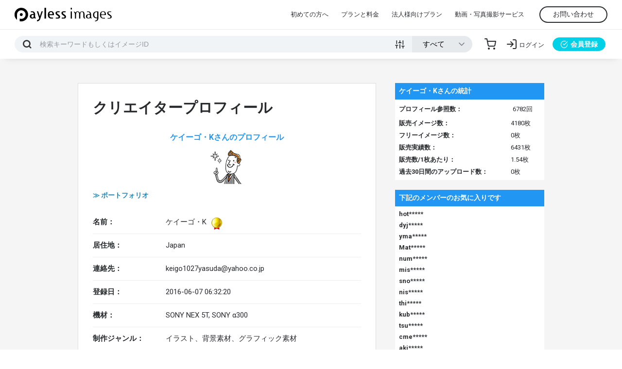

--- FILE ---
content_type: text/html
request_url: https://paylessimages.jp/user_profile.php?mid=16&pid=570
body_size: 7840
content:
<!DOCTYPE html>
<html lang="ja">

<head>
    <meta charset="EUC-JP">
    <meta name="viewport" content="width=device-width, initial-scale=1.0">
    <meta http-equiv="X-UA-Compatible" content="ie=edge">
    <meta name="description" content="">
    <meta name="robots" content="all">
    <meta name="keywords" content="ストックフォト,画像素材,イラスト素材,写真素材,商用利用"/>
    <title>クリエイタープロフィール- 商用利用可能な写真素材・イラスト素材ならストックフォトの定額制ペイレスイメージズ</title>
    <link rel="canonical" href="" />
    <link rel="preload" href="../assets/fonts/payless-icon.ttf?5cpjho" as="font" type="font/woff2" crossorigin />
    <link rel="stylesheet" href="../assets/css/main.min.css">
    <link rel="stylesheet" type="text/css" href="../css/profile.css">
    <link rel="stylesheet" type="text/css" href="../assets/css/sub_min.css">
    <link rel="stylesheet" type="text/css" href="../css/mypage.min.css">
    <link rel="stylesheet" type="text/css" href="">
    <script src="https://cdnjs.cloudflare.com/ajax/libs/jquery/3.4.0/jquery.min.js"></script>
    <script ype="text/javascript" src=""></script>
<link rel="shortcut icon" href="/images/favicon.ico" />
<link href="/js2/jquery-ui.css" rel="stylesheet" type="text/css"/>
<script src="/js2/jquery.min.js" type="text/javascript" ></script>
<script src="/js2/jquery-ui.min.js" type="text/javascript"></script>
<script type="text/javascript" src="/js/searchbar.js"></script>
<script type="text/javascript" src="/js/dropdown.js"></script>
<script type="text/javascript" src="/js/jquery.tipsy.js"></script>
<script type="text/javascript" src="/js/jquery.pop.js"></script>

<script>
$(function(){
    $('a img').css({
        opacity: 1.0,
        filter: "alpha(opacity=100)"
        }).hover(function(){
            $(this).fadeTo(200,0.6);
        },function(){
            $(this).fadeTo(200,1.0);
    })
});
</script>

<script>
$(function() {
  $('#admenu').click(function() {
  $('#menuContent').slideToggle(200);
  });
});
</script>

<script>
$(function(){
        $('#search_op_clear').click(function(){
                $('.search_op_check').val(["VH"]);
                $('#out_tag').val("");
                $('#search_op_cate').val("0");
        });
});
</script>

<script>
$(function() {
  $('#menu2').click(function() {
  $('#menuContent2').slideToggle(200);
  });
});
</script>

<script>
$(function() {
  $(".panel-btn").click(function(){
    var clickPanel = $("+.panel",this);
    clickPanel.toggle();
    $(".panel").not(clickPanel).slideUp(0);
    $(".panel:visible").prev();
    $(".panel:hidden").prev();
    return false;
  }); 
});
</script>

<script>
$(function() {
  $(".panel-btn02").click(function(){
    var clickPanel = $("+.panel02",this);
    clickPanel.toggle();
    $(".panel02").not(clickPanel).slideUp(0);
    $(".panel02:visible").prev();
    $(".panel02:hidden").prev();
    return false;
  }); 
});
</script>

<script>
$(function() {
  $(".panel-btn04").click(function(){
    var clickPanel = $("+.panel04",this);
    clickPanel.toggle();
    $(".panel04").not(clickPanel).slideUp(0);
    $(".panel04:visible").prev();
    $(".panel04:hidden").prev();
    return false;
  });

$(document).on('click', '.campaign span', function() {
  $('.campaign').hide();
  window.sessionStorage.setItem('hide_campaign', 1);
});

if (1 != window.sessionStorage.getItem('hide_campaign')) {
  $('.campaign').show();
}
});
</script>


    <!-- Google Tag Manager -->
    
<script>(function(w,d,s,l,i){w[l]=w[l]||[];w[l].push({'gtm.start':
new Date().getTime(),event:'gtm.js'});var f=d.getElementsByTagName(s)[0],
j=d.createElement(s),dl=l!='dataLayer'?'&l='+l:'';j.async=true;j.src=
'https://www.googletagmanager.com/gtm.js?id='+i+dl;f.parentNode.insertBefore(j,f);
})(window,document,'script','dataLayer','GTM-K288H8L');</script>

    
    <!-- End Googlwe Tag Manager -->
</head>

<body>

<!-- Google Tag Manager (noscript) -->
<noscript><iframe src="https://www.googletagmanager.com/ns.html?id=GTM-K288H8L"
height="0" width="0" style="display:none;visibility:hidden"></iframe></noscript>
<!-- End Google Tag Manager (noscript) -->

    <!-- GLOBAL HEADER -->
    <header id="global_header">
       <!--  <div style="color: #fff;background: red;padding: 5px 5px 5px 15px;">【年末年始の休業のお知らせ】
            <a href="rest2021.php" style="color: #fff;">誠に勝手ながら12月29日(水)～1月10日(月)の期間お休みさせて頂きます。</a></div> -->
        <div class="container-fluid d-flex justify-content-end align-items-center">
            <div id="header_logo"><a href="/"><img src="/assets/images/payless_logo.svg" class="fluid" alt="Payless Images" width="199" height="28"></a></div>
            <div id="header_nav_toggle" class="d-md-none icon icon-menu"></div>
            <nav id="header_nav">
                <div id="header_nav_body" class="d-flex align-items-center">
                    <div id="header_nav_close" class="d-md-none icon icon-close"></div>
                    <ul class="list-unstyled d-flex">
                        <li><a href="payless_reason.php">初めての方へ</a></li>
                        <li><a href="price_mon.php">プランと料金</a></li>
                        <li><a href="corp_service.php">法人様向けプラン</a></li>
                        <li><a href="https://paylessplus.jp/" target="_blank">動画・写真撮影サービス</a></li>
                    </ul>
                    <!-- <div id="header_support_call" class="d-lg-block d-none"><a href="tel:0120410580"><img src="/assets/images/header_support.svg" class="fluid" alt="サポートデスク:03-5452-0011" width="179" height="36"></a></div> -->
<div id="header_contact" class="d-lg-block d-none"><a href="/corp_site/contact/" target="_blank" class="">お問い合わせ</a></div>
                    <ul id="header_mobile_nav" class="list-unstyled d-sm-none">
                        <li><a href="/corp_site/contact/" target="_blank">お問い合わせフォーム</a></li>
                        <li><a href="/terms.php#privacy_terms">プライバシーポリシー</a></li>
                        <li><a href="terms.php">ご利用規約</a></li>
                        <li><a href="/corp_site/" target="_blank">会社概要</a></li>
                    </ul>
                </div>
            </nav>
        </div>
    </header>
    <div id="search_header">
        <div class="container-fluid d-flex justify-content-between align-items-center">
            <div class="search_container flex-grow-1">
                <form action="search_key.php" method="GET" id="search_header_form" class="form_enter_submit">
                    <div class="search_container_form d-flex align-items-center">
                        <div class="search_container_skey form_unit flex-grow-1">
                            <input type="text" name="skey" class="skey form_item" placeholder="検索キーワードまたはイメージID">
                            <div class="form_unit form_unit_buttons" id="addBtn">
                                <button type="submit" class="btn icon icon-search"></button>
                            </div>
                            <div class="search_advanced_toggle icon icon-sliders" title="絞込み検索"></div>
                        </div>
                        <div id="mobile_search_advanced">
                            <div class="search_advanced_header d-md-none container">
                                <span class="search_advanced_close icon icon-close icon_pointer"></span>
                            </div>
                            <div class="search_container_select form_unit">
                                <p class="d-md-none">画像の種類</p>
                                <select name="kubun" class="kubun form_item">
                                    <option value="all">すべて</option>
                                    <option value="P">写真</option>
                                    <option value="I">イラスト</option>
                                    <option value="V">ベクター</option>
                                </select>
                            </div>
                            <div id="search_advanced">
                                <div class="container">
                                    <div class="search_advanced_header d-md-block d-none">
                                        <span class="search_advanced_close icon icon-close icon_pointer"></span>
                                    </div>
                                    <div class="row form_container">
                                        <div class="form_unit form_unit_check col-md-4">
                                                    <p>画像の位置</p>
                                                    <label for="vert_horiz_vh"><input type="radio" name="vert_horiz" id="vert_horiz_vh" value="VH" >すべて </label> <label for="vert_horiz_v"><input type="radio" name="vert_horiz" id="vert_horiz_v" value="H" >横位置のみ </label> <label for="vert_horiz_h"><input type="radio" name="vert_horiz" id="vert_horiz_h" value="V" >縦位置のみ </label> </div>
                                                <div class="form_unit col-md-4">
                                                        <p>除外キーワード</p>
                                                        <input type="text" name="nskey" id="nskey" class="form_item" value="" placeholder="除外キーワード">
                                                </div>
                                        <div class="form_unit col-md-4">
                                                    <p>カテゴリ</p>
                                                    <select id="search_op_cate" name="sel_cate" class="form_item">
                                                                                                                <option value="0" selected>指定しない </option>                                                         <option value="1" >人物 </option>                                                         <option value="2" >ビジネス </option>                                                         <option value="3" >医療・美容・サイエンス </option>                                                         <option value="4" >自然風景 </option>                                                         <option value="5" >季節イベント </option>                                                         <option value="6" >動物と生物 </option>                                                         <option value="7" >花・植物 </option>                                                         <option value="8" >食べ物・飲み物 </option>                                                         <option value="9" >乗り物・交通 </option>                                                         <option value="10" >街並み・建物 </option>                                                         <option value="11" >スポーツ・レクレーション </option>                                                         <option value="12" >建物・インテリア </option>                                                         <option value="13" >スティルライフ・オブジェクト </option>                                                         <option value="14" >日本の地域 </option>                                                         <option value="15" >世界の地域 </option>                                                         <option value="16" >バックグラウンド </option>                                                         <option value="17" >イラスト・クラフト </option>  
                                                    </select> 
                                                </div>
                                    </div>
                                    <div class="form_unit form_unit_buttons">
                                        <button type="submit" class="btn btn_large">検索</button>
                                    </div>
                                </div>
                            </div>
                        </div>
                    </div>
                </form>
            </div>
            <nav id="user_nav">
                <ul class="list-unstyled d-flex align-items-center">
                    <li><a href="scart.php" class="icon icon-shopping-cart" title="カート"></a></li>
                                        <li><a href="#" id="user_nav_login" class="modal_open icon icon-log-in" data-modal-target="#login_modal" title="ログイン"><span class="d-md-block d-none">ログイン</span></a></li>
                    <li class="d-md-block d-none"><a href="user_reg_form.php" id="user_signup" class="btn btn_primary"><span class="icon-check-circle"></span>会員登録</a></li>
                                    </ul>
            </nav>
        </div>
    </div>
        <!-- ログアウト時 -->
    <div id="login_modal" class="modal_unit">
        <div id="login_modal_container" class="modal_container">
            <div class="modal_header">
                <h3>ログイン</h3>
                <div class="modal_close icon icon-close"></div>
            </div>
            <div class="modal_body">
                <form method="post" action="user_login_exec.php" class="form_container">
                    <div class="form_unit">
                        <input type="text" name="userid" class="login_userid form_item" placeholder="メールアドレスまたはID">
                    </div>
                    <div class="form_unit">
                        <input type="password" name="passwd" class="login_passwd form_item" placeholder="パスワード">
                    </div>
                    <div class="form_unit form_unit_buttons">
                        <button type="submit" class="btn btn_large">ログイン</button>
                    </div>
                </form>
                <div id="login_modal_links">
                    <a href="user_login_pass.php">パスワードをお忘れの方</a>
                    <a href="user_login_id.php">IDをお忘れの方</a>
                </div>
            </div>
            <a href="user_reg_form.php" class="modal_footer" id="login_modal_signup"><span class="icon icon-check-circle"></span>会員登録はこちら</a>
        </div>
    </div>
    <!--メインカラムここから-->
<div id="sub" style="background: #f5f5f5;">
    <div id="sub_page">
        <!-- ↓Contents 挿入エリア -->
        <!-- START: Left-Main Profile Area -->
        <div class="flexbox space_b">
        <div id="main_left" style="background: #fff;">
        <h1>クリエイタープロフィール</h1>
            <p class="subtitle" style="color:#2196f3;">ケイーゴ・Kさんのプロフィール</p>
            <!-- START: ProfInfo -->
            <div class="profinfo">
                <div class="fright mb30 ml20">
                                        <img class="profile" src="/photo/up_img/pic_1/img_9709.jpg"/>
                                        <div class="flexbox">
                    <p class="contC" style="font-weight:bold; text-align:left; font-size:93%; margin-right:30px;"><a href="/search_key.php?skey=xf570">≫ ポートフォリオ</a></p></div>
                    </div>
                <dl class="profdetail">
                    <dt>名前：</dt>
                    <dd>ケイーゴ・K
                                                <img class="classicon" src="/images/gold.svg" width="25" height="25" alt="ゴールドフェロー" />
                                            </dd>
                    <dt>居住地：</dt>
                    <dd>Japan</dd>
                    <dt>連絡先：</dt>
                    <dd>keigo1027yasuda@yahoo.co.jp</dd>
                    <dt>登録日：</dt>
                    <dd>2016-06-07 06:32:20</dd>
                    <dt>機材：</dt>
                    <dd>SONY NEX 5T, SONY α300</dd>
                    <dt>制作ジャンル：</dt>
                    <dd>イラスト、背景素材、グラフィック素材</dd>
                    <dt>ホームページ：</dt>
                    <dd><a href="http://k-official-site.wix.com/illustration" target="_blank">http://k-official-site.wix.com/illustration</a></dd>
                    <dt>メッセージ：</dt>
                    <dd>【職業】<br />
・グラフィックデザイナー <br />
・イラストレーター <br />
・映像クリエイター<br />
<br />
<br />
週に一度のペースでイラストをアップしていく予定です。<br />
リクエスト・ご要望がありましたら、ご一報ください。 <br />
イラストの制作依頼も受け付けております。 <br />
<br />
<br />
リーフレット、ポスター、パンフレット、イラストなどを <br />
メインに制作しています。 <br />
や映像撮影や編集、手描きのアニメーション製作も手がけています。</dd>
                </dl>
            </div><!-- END:ProfInfo -->
            <dl class="photobox">
                <dt>新着イメージ<a href="search_key_order.php?o=n&skey=xf570">more images >></a></dt>
                <dd>
                    <ul>
                                                 <li><a href="detail.php?id=xf5705564258"><img src="smnl_img/xf_big/pic1113/xf5705564258.jpg"  width="56" /> </a> </li>                           <li><a href="detail.php?id=xf5705564257"><img src="smnl_img/xf_big/pic1113/xf5705564257.jpg"  width="56" /> </a> </li>                           <li><a href="detail.php?id=xf5705564256"><img src="smnl_img/xf_big/pic1113/xf5705564256.jpg"  width="56" /> </a> </li>                           <li><a href="detail.php?id=xf5705564255"><img src="smnl_img/xf_big/pic1113/xf5705564255.jpg"  width="83" /> </a> </li>                           <li><a href="detail.php?id=xf5705564155"><img src="smnl_img/xf_big/pic1113/xf5705564155.jpg"  width="83" /> </a> </li>   </ul> </dd> </dl> <dl class="photobox">
                <dt id="sell_list">人気イメージ<a href="search_key_order.php?o=r&skey=xf570">more images >></a></dt>
                <dd>
                    <ul>
                                                <li><a href="detail.php?id=xf5705221595"><img src="smnl_img/xf_big/pic1045/xf5705221595.jpg"  width="83"  /></a></li>
                                                <li><a href="detail.php?id=xf5705187815"><img src="smnl_img/xf_big/pic1038/xf5705187815.jpg"  width="83"  /></a></li>
                                                <li><a href="detail.php?id=xf5705183799"><img src="smnl_img/xf_big/pic1037/xf5705183799.jpg"  width="83"  /></a></li>
                                                <li><a href="detail.php?id=xf5705184294"><img src="smnl_img/xf_big/pic1037/xf5705184294.jpg"  width="83"  /></a></li>
                                                <li><a href="detail.php?id=xf5705186517"><img src="smnl_img/xf_big/pic1038/xf5705186517.jpg"  width="83"  /></a></li>
                                            </ul>
                </dd>
            </dl>
            <dl class="photobox">
                <dt id="free_list">フリーイメージ<a href="free_search_key_order.php?skey=xf570">more images >></a></dt>
                <dd>
                    <ul>
                          <li></li>
                                            </ul>
                                        フリーイメージはありません
                                    </dd>
            </dl>
        </div><!-- END: Left-Main Profile Area -->
        <div id="main_right">
            <table id="pro" cellspacing="1" cellpadding="5" border="0">
                <tr>
                    <td bgcolor="#2196f3" class="h6old" colspan="2" style="color:#fffcec; font-weight:bold;">
                        ケイーゴ・Kさんの統計</td>
                </tr>
                <tr bgcolor="#fff">
                    <td bgcolor="#fff" colspan="2">
                        <table cellspacing="0" cellpadding="2" border="0">
                                                        <tr>
                                <th>プロフィール参照数：</th>
                                <td>6782回</td>
                            </tr>
                                                        <tr>
                                <th>販売イメージ数：</th>
                                <td>4180枚</td>
                            </tr>
                            <tr>
                                <th>フリーイメージ数：
                                </th>
                                <td>0枚</td>
                            </tr>
                            <tr>
                                <th>販売実績数：
                                </th>
                                <td>6431枚</td>
                            </tr>
                            <tr>
                                <th>販売数/1枚あたり：</th>
                                <td>1.54枚</td>
                            </tr>
                            <tr>
                                <th>過去30日間のアップロード数：</th>
                                <td>0枚</td>
                            </tr>
                        </table>
                    </td>
                </tr>
            </table>
            <table id="pro" cellspacing="1" cellpadding="5" border="0">
                <tr>
                    <td bgcolor="#2196f3" class="h6old" colspan="2" style="color:#fffcec; font-weight:bold;">下記のメンバーのお気に入りです</td>
                </tr>
                <tr bgcolor="#fff">
                    <td bgcolor="#fff" colspan="2">
                        <table cellspacing="0" cellpadding="2" border="0">
                                                        <tr>
                                <th>
                                                                        hot*****
                                                                                                        </th>
                            </tr>
                                                        <tr>
                                <th>
                                                                        dyj*****
                                                                                                        </th>
                            </tr>
                                                        <tr>
                                <th>
                                                                        yma*****
                                                                                                        </th>
                            </tr>
                                                        <tr>
                                <th>
                                                                        Mat*****
                                                                                                        </th>
                            </tr>
                                                        <tr>
                                <th>
                                                                        num*****
                                                                                                        </th>
                            </tr>
                                                        <tr>
                                <th>
                                                                        mis*****
                                                                                                        </th>
                            </tr>
                                                        <tr>
                                <th>
                                                                        sno*****
                                                                                                        </th>
                            </tr>
                                                        <tr>
                                <th>
                                                                        nis*****
                                                                                                        </th>
                            </tr>
                                                        <tr>
                                <th>
                                                                        thi*****
                                                                                                        </th>
                            </tr>
                                                        <tr>
                                <th>
                                                                        kub*****
                                                                                                        </th>
                            </tr>
                                                        <tr>
                                <th>
                                                                        tsu*****
                                                                                                        </th>
                            </tr>
                                                        <tr>
                                <th>
                                                                        cme*****
                                                                                                        </th>
                            </tr>
                                                        <tr>
                                <th>
                                                                        aki*****
                                                                                                        </th>
                            </tr>
                                                        <tr>
                                <th>
                                                                        joi*****
                                                                                                        </th>
                            </tr>
                                                        <tr>
                                <th>
                                                                        tam*****
                                                                                                        </th>
                            </tr>
                                                        <tr>
                                <th>
                                                                        tak*****
                                                                                                        </th>
                            </tr>
                                                        <tr>
                                <th>
                                                                        ona*****
                                                                                                        </th>
                            </tr>
                                                        <tr>
                                <th>
                                                                        lyo*****
                                                                                                        </th>
                            </tr>
                                                        <tr>
                                <th>
                                                                        uen*****
                                                                                                        </th>
                            </tr>
                                                        <tr>
                                <th>
                                                                        kyo*****
                                                                                                        </th>
                            </tr>
                                                        <tr>
                                <th>
                                                                        cdm*****
                                                                                                        </th>
                            </tr>
                                                        <tr>
                                <th>
                                                                        ise*****
                                                                                                        </th>
                            </tr>
                                                        <tr>
                                <th>
                                                                        <a href="/user_profile.php?mid=16&pid=665" target="_blank">beer°</a>
                                                                                                        </th>
                            </tr>
                                                        <tr>
                                <th>
                                                                        inf*****
                                                                                                        </th>
                            </tr>
                                                        <tr>
                                <th>
                                                                        ide*****
                                                                                                        </th>
                            </tr>
                                                        <tr>
                                <th>
                                                                        pop*****
                                                                                                        </th>
                            </tr>
                                                        <tr>
                                <th>
                                                                        a_o*****
                                                                                                        </th>
                            </tr>
                                                        <tr>
                                <th>
                                                                        bes*****
                                                                                                        </th>
                            </tr>
                                                        <tr>
                                <th>
                                                                        <a href="/user_profile.php?mid=16&pid=678" target="_blank">アリー</a>
                                                                                                        </th>
                            </tr>
                                                        <tr>
                                <th>
                                                                        net*****
                                                                                                        </th>
                            </tr>
                                                        <tr>
                                <th>
                                                                        imu*****
                                                                                                        </th>
                            </tr>
                                                        <tr>
                                <th>
                                                                        on.*****
                                                                                                        </th>
                            </tr>
                                                        <tr>
                                <th>
                                                                        s_k*****
                                                                                                        </th>
                            </tr>
                                                        <tr>
                                <th>
                                                                        y-k*****
                                                                                                        </th>
                            </tr>
                                                        <tr>
                                <th>
                                                                        sb-*****
                                                                                                        </th>
                            </tr>
                                                        <tr>
                                <th>
                                                                        tam*****
                                                                                                        </th>
                            </tr>
                                                        <tr>
                                <th>
                                                                        aki*****
                                                                                                        </th>
                            </tr>
                                                        <tr>
                                <th>
                                                                        ter*****
                                                                                                        </th>
                            </tr>
                                                        <tr>
                                <th>
                                                                        osa*****
                                                                                                        </th>
                            </tr>
                                                        <tr>
                                <th>
                                                                        ntt*****
                                                                                                        </th>
                            </tr>
                                                        <tr>
                                <th>
                                                                        mat*****
                                                                                                        </th>
                            </tr>
                                                        <tr>
                                <th>
                                                                        cha*****
                                                                                                        </th>
                            </tr>
                                                        <tr>
                                <th>
                                                                        mas*****
                                                                                                        </th>
                            </tr>
                                                        <tr>
                                <th>
                                                                        mot*****
                                                                                                        </th>
                            </tr>
                                                        <tr>
                                <th>
                                                                        mit*****
                                                                                                        </th>
                            </tr>
                                                        <tr>
                                <th>
                                                                        yos*****
                                                                                                        </th>
                            </tr>
                                                        <tr>
                                <th>
                                                                        jig*****
                                                                                                        </th>
                            </tr>
                                                        <tr>
                                <th>
                                                                        gag*****
                                                                                                        </th>
                            </tr>
                                                        <tr>
                                <th>
                                                                        528*****
                                                                                                        </th>
                            </tr>
                                                        <tr>
                                <th>
                                                                        sho*****
                                                                                                        </th>
                            </tr>
                                                        <tr>
                                <th>
                                                                        a28*****
                                                                                                        </th>
                            </tr>
                                                        <tr>
                                <th>
                                                                        1cr*****
                                                                                                        </th>
                            </tr>
                                                        <tr>
                                <th>
                                                                        yas*****
                                                                                                        </th>
                            </tr>
                                                        <tr>
                                <th>
                                                                        koh*****
                                                                                                        </th>
                            </tr>
                                                                                </table>
                    </td>
                </tr>
            </table>
            <table id="pro" cellspacing="1" cellpadding="5" border="0">
                <tr>
                    <td bgcolor="#2196f3" class="h6old" colspan="2" style="color:#fffcec; font-weight:bold;">ケイーゴ・Kさんのお気入り</td>
                </tr>
                <tr bgcolor="#fff">
                    <td bgcolor="#fff" colspan="2">
                        <table cellspacing="0" cellpadding="2" border="0">
                                                                                    <tr>
                                <th>現在ありません</th>
                            </tr>
                                                    </table>
                    </td>
                </tr>
            </table>
            <table id="pro" cellspacing="1" cellpadding="5" border="0">
                <tr>
                    <td bgcolor="#2196f3" class="h6old" colspan="2" style="color:#fffcec; font-weight:bold;">紹介したメンバー</td>
                </tr>
                <tr bgcolor="#fff">
                    <td bgcolor="#fff" colspan="2">
                        <table cellspacing="0" cellpadding="2" border="0">
                                                                                    <tr>
                                <th>現在、いません</th>
                            </tr>
                                                    </table>
                    </td>
                </tr>
            </table>
        </div>
        </div>
    </div><!-- END: main_pre -->
</div><!-- END:Wrapper -->
<!--メインカラムここまで-->
<!--フッターここから-->    <footer id="global_footer">
        <div class="container">
            <div class="row">
                <div id="" class="col-md-4">
                    <div id="footer_contact">
                        <div class="logo_white"><a href="/"><img src="/assets/images/payless_logo_white.svg" class="fluid" alt="Payless Images" width="220" height="31"></a></div>
                        <p><a href="tel:0120410580"><img src="/assets/images/footer_support.svg" class="fluid" alt="ペイレスサポートデスク:03-5452-0011" width="220" height="48"></a></p>
                        <p><a href="/corp_site/contact/" target="_blank" class="btn btn_block">お問い合わせフォーム</a></p>
                        <ul id="footer_sns" class="list-unstyled">
                            <li><a href="https://www.facebook.com/paylessimages" target="_blank" class="icon icon-facebook" title="Facebook"></a></li>
                            <li><a href="https://twitter.com/paylessimages" target="_blank" class="icon icon-twitter" title="Twitter"></a></li>
                            <li><a href="https://www.instagram.com/paylessimages/" target="_blank" class="icon icon-instagram" title="Instagram"></a></li>
                        </ul>
                    </div>
                </div>
                <div id="footer_sitemap" class="col-md-8 row">
                    <div class="footer_sitemap_item col-lg-4 col-md-6">
                        <h4 class="footer_sitemap_title">サイト関連</h4>
                        <ul class="list-unstyled footer_sitemap_list">

                        <li><a href="payless_reason.php">初めての方へ</a></li>
                            <li><a href="/search_new_10000.php">新着素材情報</a></li>
                            <li><a href="/stock_model.php">人物モデル検索</a></li>
                            <li><a href="/search_rank.php">ダウンロードランキング</a></li>
                            <li><a href="/category_business.php">業界別キーワード</a></li>
                            <li><a href="food2017.php">フード素材特集</a></li>
                            <li><a href="/news_p.php">ニュース一覧</a></li>
                        </ul>
                    </div>
                    <div class="footer_sitemap_item col-lg-4 col-md-6">
                        <h4 class="footer_sitemap_title">素材の購入</h4>
                        <ul class="list-unstyled footer_sitemap_list">
                            <li><a href="/guide.php">素材の購入方法</a></li>
                            <li><a href="/price_mon.php">定額制・バリューパック料金</a></li>
                            <li><a href="/valuepack.php">バリューパックの特徴</a></li>
                            <li><a href="/corp_service.php">法人ライセンス</a></li>
                            <li><a href="/extralicense.php">エクストラライセンスについて</a></li>
<li><a href="/editorial.php">エディトリアル画像について</a></li>
<li><a href="/free_month.php">初月無料について</a></li>
                            <li><a href="/free_top.php" target="_blank">無料素材</a></li>
                        </ul>
                    </div>
                    <div class="footer_sitemap_item col-lg-4 col-md-6">
                        <h4 class="footer_sitemap_title">素材の販売</h4>
                        <ul class="list-unstyled footer_sitemap_list">
                            <li><a href="/photomember.php">クリエイター募集</a></li>
                            <li><a href="/bestselling.php">売れる素材について</a></li>
                            <li><a href="/qcheck.php">クオリティチェック</a></li>
                            <li><a href="/upload.php">素材のアップロード</a></li>
<li><a href="/picup_creator.php">人気クリエイター</a></li>
                        </ul>
                    </div>
                    <div class="footer_sitemap_item col-lg-4 col-md-6">
                        <h4 class="footer_sitemap_title">サービスについて</h4>
                        <ul class="list-unstyled footer_sitemap_list">
                            <li><a href="/terms.php">利用規約</a></li>
                            <li><a href="/help.php">ヘルプ</a></li>
                            <li><a href="/faq.php">FAQ</a></li>
                            <li><a href="/sitemap.php">サイトマップ</a></li>
                        </ul>
                    </div>
                    <div class="footer_sitemap_item col-lg-4 col-md-6">
                        <h4 class="footer_sitemap_title">その他</h4>
                        <ul class="list-unstyled footer_sitemap_list">
                            <li><a href="https://www.paylessimages.jp/corp_site/info/" target="_blank">会社概要</a></li>
                            <li><a href="https://www.paylessimages.jp/corp_site/recruit/" target="_blank">採用情報</a></li>
                            <li><a href="/kitei.php">特定商取引法に基づく表記</a></li>
                            <li><a href="/terms.php#privacy_terms">プライバシーポリシー</a></li>
                            <li><a href="/quit.php">メンバー退会申請</a></li>
                        </ul>
                    </div>
                    <div class="footer_sitemap_item col-lg-4 col-md-6">
                        <h4 class="footer_sitemap_title">Ai Captions appについて</h4>
                        <ul class="list-unstyled footer_sitemap_list">
                            <li><a href="/app_terms.php">Terms of Use</a></li>
                            <li><a href="/app_policy.php">Privacy Policy</a></li>
                        </ul>
                    </div>
                </div>
            </div>
            <div id="footer_credit">
                <ul id="footer_banners" class="list-unstyled">
                    <li><a href="https://paylessplus.jp/" target="_blank">
                    <picture>
                    <source type="image/webp" srcset="/assets/images/paylessplus_banner2.webp">
                    <img src="/assets/images/paylessplus_banner2.jpg" alt="写真、動画撮影ならPaylessPlus" width="340">
                    </picture></a></li>
                    <li><a href="https://www.paylessimages.jp/free_top.php" target="_blank">
                    <picture>
                    <source type="image/webp" srcset="/assets/images/paylessplus_banner4.webp">
                    <img src="/assets/images/paylessplus_banner4.jpg" alt="ペイレスイメージズの無料素材" width="340">
                    </picture></a></li>
                </ul>
                <small id="copyright">COPYRIGHT (C) PAYLESSIMAGES, INC ALL RIGHTS RESERVED.</small>
            </div>
        </div>
    </footer>
    <script src="/assets/js/main.bundle.js"></script>
    
<script type="text/javascript" class="microad_blade_track">
<!--
var microad_blade_jp = microad_blade_jp || { 'params' : new Array(), 'complete_map' : new Object() };
(function() {
var param = {'co_account_id' : '5606', 'group_id' : '', 'country_id' : '1', 'ver' : '2.1.0'};
microad_blade_jp.params.push(param);

var src = (location.protocol == 'https:')
? 'https://d-track.send.microad.jp/js/blade_track_jp.js' : 'http://d-cache.microad.jp/js/blade_track_jp.js';

var bs = document.createElement('script');
bs.type = 'text/javascript'; bs.async = true;
bs.charset = 'utf-8'; bs.src = src;

var s = document.getElementsByTagName('script')[0];
s.parentNode.insertBefore(bs, s);
})();
-->
</script>


<!-- リマーケティング タグの Google コード -->
<script type="text/javascript">
/* <![CDATA[ */
var google_conversion_id = 978946080;
var google_custom_params = window.google_tag_params;
var google_remarketing_only = true;
/* ]]> */
</script>
<script type="text/javascript" src="//www.googleadservices.com/pagead/conversion.js">
</script>
<noscript>
<div style="display:inline;">
<img height="1" width="1" style="border-style:none;" alt="" src="//googleads.g.doubleclick.net/pagead/viewthroughconversion/978946080/?value=0&amp;guid=ON&amp;script=0"/>
</div>
</noscript>

</body>
</html>

--- FILE ---
content_type: text/css
request_url: https://paylessimages.jp/assets/css/main.min.css
body_size: 13534
content:
@import url(https://fonts.googleapis.com/css?family=Roboto:400,700);/*!
 * Bootstrap Grid v4.3.1 (https://getbootstrap.com/)
 * Copyright 2011-2019 The Bootstrap Authors
 * Copyright 2011-2019 Twitter, Inc.
 * Licensed under MIT (https://github.com/twbs/bootstrap/blob/master/LICENSE)
 */ .container{width:100%;padding-right:15px;padding-left:15px;margin-right:auto;margin-left:auto}@media (min-width:576px){.container{max-width:540px}}@media (min-width:768px){.container{max-width:720px}}@media (min-width:992px){.container{max-width:960px}}@media (min-width:1200px){.container{max-width:1140px}}.container-fluid{width:100%;padding-right:15px;padding-left:15px;margin-right:auto;margin-left:auto;padding:30px!important}.row{display:-webkit-box;display:-ms-flexbox;display:flex;-ms-flex-wrap:wrap;flex-wrap:wrap;margin-right:-15px;margin-left:-15px}.no-gutters{margin-right:0;margin-left:0}.no-gutters>.col,.no-gutters>[class*=col-]{padding-right:0;padding-left:0}.col,.col-1,.col-10,.col-11,.col-12,.col-2,.col-3,.col-4,.col-5,.col-6,.col-7,.col-8,.col-9,.col-auto,.col-lg,.col-lg-1,.col-lg-10,.col-lg-11,.col-lg-12,.col-lg-2,.col-lg-3,.col-lg-4,.col-lg-5,.col-lg-6,.col-lg-7,.col-lg-8,.col-lg-9,.col-lg-auto,.col-md,.col-md-1,.col-md-10,.col-md-11,.col-md-12,.col-md-2,.col-md-3,.col-md-4,.col-md-5,.col-md-6,.col-md-7,.col-md-8,.col-md-9,.col-md-auto,.col-sm,.col-sm-1,.col-sm-10,.col-sm-11,.col-sm-12,.col-sm-2,.col-sm-3,.col-sm-4,.col-sm-5,.col-sm-6,.col-sm-7,.col-sm-8,.col-sm-9,.col-sm-auto,.col-xl,.col-xl-1,.col-xl-10,.col-xl-11,.col-xl-12,.col-xl-2,.col-xl-3,.col-xl-4,.col-xl-5,.col-xl-6,.col-xl-7,.col-xl-8,.col-xl-9,.col-xl-auto{position:relative;width:100%;padding-right:15px;padding-left:15px}.col{-ms-flex-preferred-size:0;flex-basis:0%;-webkit-box-flex:1;-ms-flex-positive:1;flex-grow:1;max-width:100%}.col-auto{-webkit-box-flex:0;-ms-flex:0 0 auto;flex:0 0 auto;width:auto;max-width:100%}.col-1{-webkit-box-flex:0;-ms-flex:0 0 8.33333%;flex:0 0 8.33333%;max-width:8.33333%}.col-2{-webkit-box-flex:0;-ms-flex:0 0 16.66667%;flex:0 0 16.66667%;max-width:16.66667%}.col-3{-webkit-box-flex:0;-ms-flex:0 0 25%;flex:0 0 25%;max-width:25%}.col-4{-webkit-box-flex:0;-ms-flex:0 0 33.33333%;flex:0 0 33.33333%;max-width:33.33333%}.col-5{-webkit-box-flex:0;-ms-flex:0 0 41.66667%;flex:0 0 41.66667%;max-width:41.66667%}.col-6{-webkit-box-flex:0;-ms-flex:0 0 50%;flex:0 0 50%;max-width:50%}.col-7{-webkit-box-flex:0;-ms-flex:0 0 58.33333%;flex:0 0 58.33333%;max-width:58.33333%}.col-8{-webkit-box-flex:0;-ms-flex:0 0 66.66667%;flex:0 0 66.66667%;max-width:66.66667%}.col-9{-webkit-box-flex:0;-ms-flex:0 0 75%;flex:0 0 75%;max-width:75%}.col-10{-webkit-box-flex:0;-ms-flex:0 0 83.33333%;flex:0 0 83.33333%;max-width:83.33333%}.col-11{-webkit-box-flex:0;-ms-flex:0 0 91.66667%;flex:0 0 91.66667%;max-width:91.66667%}.col-12{-webkit-box-flex:0;-ms-flex:0 0 100%;flex:0 0 100%;max-width:100%}.order-first{-webkit-box-ordinal-group:0;-ms-flex-order:-1;order:-1}.order-last{-webkit-box-ordinal-group:14;-ms-flex-order:13;order:13}.order-0{-webkit-box-ordinal-group:1;-ms-flex-order:0;order:0}.order-1{-webkit-box-ordinal-group:2;-ms-flex-order:1;order:1}.order-2{-webkit-box-ordinal-group:3;-ms-flex-order:2;order:2}.order-3{-webkit-box-ordinal-group:4;-ms-flex-order:3;order:3}.order-4{-webkit-box-ordinal-group:5;-ms-flex-order:4;order:4}.order-5{-webkit-box-ordinal-group:6;-ms-flex-order:5;order:5}.order-6{-webkit-box-ordinal-group:7;-ms-flex-order:6;order:6}.order-7{-webkit-box-ordinal-group:8;-ms-flex-order:7;order:7}.order-8{-webkit-box-ordinal-group:9;-ms-flex-order:8;order:8}.order-9{-webkit-box-ordinal-group:10;-ms-flex-order:9;order:9}.order-10{-webkit-box-ordinal-group:11;-ms-flex-order:10;order:10}.order-11{-webkit-box-ordinal-group:12;-ms-flex-order:11;order:11}.order-12{-webkit-box-ordinal-group:13;-ms-flex-order:12;order:12}.offset-1{margin-left:8.33333%}.offset-2{margin-left:16.66667%}.offset-3{margin-left:25%}.offset-4{margin-left:33.33333%}.offset-5{margin-left:41.66667%}.offset-6{margin-left:50%}.offset-7{margin-left:58.33333%}.offset-8{margin-left:66.66667%}.offset-9{margin-left:75%}.offset-10{margin-left:83.33333%}.offset-11{margin-left:91.66667%}@media (min-width:576px){.col-sm{-ms-flex-preferred-size:0;flex-basis:0%;-webkit-box-flex:1;-ms-flex-positive:1;flex-grow:1;max-width:100%}.col-sm-auto{-webkit-box-flex:0;-ms-flex:0 0 auto;flex:0 0 auto;width:auto;max-width:100%}.col-sm-1{-webkit-box-flex:0;-ms-flex:0 0 8.33333%;flex:0 0 8.33333%;max-width:8.33333%}.col-sm-2{-webkit-box-flex:0;-ms-flex:0 0 16.66667%;flex:0 0 16.66667%;max-width:16.66667%}.col-sm-3{-webkit-box-flex:0;-ms-flex:0 0 25%;flex:0 0 25%;max-width:25%}.col-sm-4{-webkit-box-flex:0;-ms-flex:0 0 33.33333%;flex:0 0 33.33333%;max-width:33.33333%}.col-sm-5{-webkit-box-flex:0;-ms-flex:0 0 41.66667%;flex:0 0 41.66667%;max-width:41.66667%}.col-sm-6{-webkit-box-flex:0;-ms-flex:0 0 50%;flex:0 0 50%;max-width:50%}.col-sm-7{-webkit-box-flex:0;-ms-flex:0 0 58.33333%;flex:0 0 58.33333%;max-width:58.33333%}.col-sm-8{-webkit-box-flex:0;-ms-flex:0 0 66.66667%;flex:0 0 66.66667%;max-width:66.66667%}.col-sm-9{-webkit-box-flex:0;-ms-flex:0 0 75%;flex:0 0 75%;max-width:75%}.col-sm-10{-webkit-box-flex:0;-ms-flex:0 0 83.33333%;flex:0 0 83.33333%;max-width:83.33333%}.col-sm-11{-webkit-box-flex:0;-ms-flex:0 0 91.66667%;flex:0 0 91.66667%;max-width:91.66667%}.col-sm-12{-webkit-box-flex:0;-ms-flex:0 0 100%;flex:0 0 100%;max-width:100%}.order-sm-first{-webkit-box-ordinal-group:0;-ms-flex-order:-1;order:-1}.order-sm-last{-webkit-box-ordinal-group:14;-ms-flex-order:13;order:13}.order-sm-0{-webkit-box-ordinal-group:1;-ms-flex-order:0;order:0}.order-sm-1{-webkit-box-ordinal-group:2;-ms-flex-order:1;order:1}.order-sm-2{-webkit-box-ordinal-group:3;-ms-flex-order:2;order:2}.order-sm-3{-webkit-box-ordinal-group:4;-ms-flex-order:3;order:3}.order-sm-4{-webkit-box-ordinal-group:5;-ms-flex-order:4;order:4}.order-sm-5{-webkit-box-ordinal-group:6;-ms-flex-order:5;order:5}.order-sm-6{-webkit-box-ordinal-group:7;-ms-flex-order:6;order:6}.order-sm-7{-webkit-box-ordinal-group:8;-ms-flex-order:7;order:7}.order-sm-8{-webkit-box-ordinal-group:9;-ms-flex-order:8;order:8}.order-sm-9{-webkit-box-ordinal-group:10;-ms-flex-order:9;order:9}.order-sm-10{-webkit-box-ordinal-group:11;-ms-flex-order:10;order:10}.order-sm-11{-webkit-box-ordinal-group:12;-ms-flex-order:11;order:11}.order-sm-12{-webkit-box-ordinal-group:13;-ms-flex-order:12;order:12}.offset-sm-0{margin-left:0}.offset-sm-1{margin-left:8.33333%}.offset-sm-2{margin-left:16.66667%}.offset-sm-3{margin-left:25%}.offset-sm-4{margin-left:33.33333%}.offset-sm-5{margin-left:41.66667%}.offset-sm-6{margin-left:50%}.offset-sm-7{margin-left:58.33333%}.offset-sm-8{margin-left:66.66667%}.offset-sm-9{margin-left:75%}.offset-sm-10{margin-left:83.33333%}.offset-sm-11{margin-left:91.66667%}}@media (min-width:768px){.col-md{-ms-flex-preferred-size:0;flex-basis:0%;-webkit-box-flex:1;-ms-flex-positive:1;flex-grow:1;max-width:100%}.col-md-auto{-webkit-box-flex:0;-ms-flex:0 0 auto;flex:0 0 auto;width:auto;max-width:100%}.col-md-1{-webkit-box-flex:0;-ms-flex:0 0 8.33333%;flex:0 0 8.33333%;max-width:8.33333%}.col-md-2{-webkit-box-flex:0;-ms-flex:0 0 16.66667%;flex:0 0 16.66667%;max-width:16.66667%}.col-md-3{-webkit-box-flex:0;-ms-flex:0 0 25%;flex:0 0 25%;max-width:25%}.col-md-4{-webkit-box-flex:0;-ms-flex:0 0 33.33333%;flex:0 0 33.33333%;max-width:33.33333%}.col-md-5{-webkit-box-flex:0;-ms-flex:0 0 41.66667%;flex:0 0 41.66667%;max-width:41.66667%}.col-md-6{-webkit-box-flex:0;-ms-flex:0 0 50%;flex:0 0 50%;max-width:50%}.col-md-7{-webkit-box-flex:0;-ms-flex:0 0 58.33333%;flex:0 0 58.33333%;max-width:58.33333%}.col-md-8{-webkit-box-flex:0;-ms-flex:0 0 66.66667%;flex:0 0 66.66667%;max-width:66.66667%}.col-md-9{-webkit-box-flex:0;-ms-flex:0 0 75%;flex:0 0 75%;max-width:75%}.col-md-10{-webkit-box-flex:0;-ms-flex:0 0 83.33333%;flex:0 0 83.33333%;max-width:83.33333%}.col-md-11{-webkit-box-flex:0;-ms-flex:0 0 91.66667%;flex:0 0 91.66667%;max-width:91.66667%}.col-md-12{-webkit-box-flex:0;-ms-flex:0 0 100%;flex:0 0 100%;max-width:100%}.order-md-first{-webkit-box-ordinal-group:0;-ms-flex-order:-1;order:-1}.order-md-last{-webkit-box-ordinal-group:14;-ms-flex-order:13;order:13}.order-md-0{-webkit-box-ordinal-group:1;-ms-flex-order:0;order:0}.order-md-1{-webkit-box-ordinal-group:2;-ms-flex-order:1;order:1}.order-md-2{-webkit-box-ordinal-group:3;-ms-flex-order:2;order:2}.order-md-3{-webkit-box-ordinal-group:4;-ms-flex-order:3;order:3}.order-md-4{-webkit-box-ordinal-group:5;-ms-flex-order:4;order:4}.order-md-5{-webkit-box-ordinal-group:6;-ms-flex-order:5;order:5}.order-md-6{-webkit-box-ordinal-group:7;-ms-flex-order:6;order:6}.order-md-7{-webkit-box-ordinal-group:8;-ms-flex-order:7;order:7}.order-md-8{-webkit-box-ordinal-group:9;-ms-flex-order:8;order:8}.order-md-9{-webkit-box-ordinal-group:10;-ms-flex-order:9;order:9}.order-md-10{-webkit-box-ordinal-group:11;-ms-flex-order:10;order:10}.order-md-11{-webkit-box-ordinal-group:12;-ms-flex-order:11;order:11}.order-md-12{-webkit-box-ordinal-group:13;-ms-flex-order:12;order:12}.offset-md-0{margin-left:0}.offset-md-1{margin-left:8.33333%}.offset-md-2{margin-left:16.66667%}.offset-md-3{margin-left:25%}.offset-md-4{margin-left:33.33333%}.offset-md-5{margin-left:41.66667%}.offset-md-6{margin-left:50%}.offset-md-7{margin-left:58.33333%}.offset-md-8{margin-left:66.66667%}.offset-md-9{margin-left:75%}.offset-md-10{margin-left:83.33333%}.offset-md-11{margin-left:91.66667%}}@media (min-width:992px){.col-lg{-ms-flex-preferred-size:0;flex-basis:0%;-webkit-box-flex:1;-ms-flex-positive:1;flex-grow:1;max-width:100%}.col-lg-auto{-webkit-box-flex:0;-ms-flex:0 0 auto;flex:0 0 auto;width:auto;max-width:100%}.col-lg-1{-webkit-box-flex:0;-ms-flex:0 0 8.33333%;flex:0 0 8.33333%;max-width:8.33333%}.col-lg-2{-webkit-box-flex:0;-ms-flex:0 0 16.66667%;flex:0 0 16.66667%;max-width:16.66667%}.col-lg-3{-webkit-box-flex:0;-ms-flex:0 0 25%;flex:0 0 25%;max-width:25%}.col-lg-4{-webkit-box-flex:0;-ms-flex:0 0 33.33333%;flex:0 0 33.33333%;max-width:33.33333%}.col-lg-5{-webkit-box-flex:0;-ms-flex:0 0 41.66667%;flex:0 0 41.66667%;max-width:41.66667%}.col-lg-6{-webkit-box-flex:0;-ms-flex:0 0 50%;flex:0 0 50%;max-width:50%}.col-lg-7{-webkit-box-flex:0;-ms-flex:0 0 58.33333%;flex:0 0 58.33333%;max-width:58.33333%}.col-lg-8{-webkit-box-flex:0;-ms-flex:0 0 66.66667%;flex:0 0 66.66667%;max-width:66.66667%}.col-lg-9{-webkit-box-flex:0;-ms-flex:0 0 75%;flex:0 0 75%;max-width:75%}.col-lg-10{-webkit-box-flex:0;-ms-flex:0 0 83.33333%;flex:0 0 83.33333%;max-width:83.33333%}.col-lg-11{-webkit-box-flex:0;-ms-flex:0 0 91.66667%;flex:0 0 91.66667%;max-width:91.66667%}.col-lg-12{-webkit-box-flex:0;-ms-flex:0 0 100%;flex:0 0 100%;max-width:100%}.order-lg-first{-webkit-box-ordinal-group:0;-ms-flex-order:-1;order:-1}.order-lg-last{-webkit-box-ordinal-group:14;-ms-flex-order:13;order:13}.order-lg-0{-webkit-box-ordinal-group:1;-ms-flex-order:0;order:0}.order-lg-1{-webkit-box-ordinal-group:2;-ms-flex-order:1;order:1}.order-lg-2{-webkit-box-ordinal-group:3;-ms-flex-order:2;order:2}.order-lg-3{-webkit-box-ordinal-group:4;-ms-flex-order:3;order:3}.order-lg-4{-webkit-box-ordinal-group:5;-ms-flex-order:4;order:4}.order-lg-5{-webkit-box-ordinal-group:6;-ms-flex-order:5;order:5}.order-lg-6{-webkit-box-ordinal-group:7;-ms-flex-order:6;order:6}.order-lg-7{-webkit-box-ordinal-group:8;-ms-flex-order:7;order:7}.order-lg-8{-webkit-box-ordinal-group:9;-ms-flex-order:8;order:8}.order-lg-9{-webkit-box-ordinal-group:10;-ms-flex-order:9;order:9}.order-lg-10{-webkit-box-ordinal-group:11;-ms-flex-order:10;order:10}.order-lg-11{-webkit-box-ordinal-group:12;-ms-flex-order:11;order:11}.order-lg-12{-webkit-box-ordinal-group:13;-ms-flex-order:12;order:12}.offset-lg-0{margin-left:0}.offset-lg-1{margin-left:8.33333%}.offset-lg-2{margin-left:16.66667%}.offset-lg-3{margin-left:25%}.offset-lg-4{margin-left:33.33333%}.offset-lg-5{margin-left:41.66667%}.offset-lg-6{margin-left:50%}.offset-lg-7{margin-left:58.33333%}.offset-lg-8{margin-left:66.66667%}.offset-lg-9{margin-left:75%}.offset-lg-10{margin-left:83.33333%}.offset-lg-11{margin-left:91.66667%}}@media (min-width:1200px){.col-xl{-ms-flex-preferred-size:0;flex-basis:0%;-webkit-box-flex:1;-ms-flex-positive:1;flex-grow:1;max-width:100%}.col-xl-auto{-webkit-box-flex:0;-ms-flex:0 0 auto;flex:0 0 auto;width:auto;max-width:100%}.col-xl-1{-webkit-box-flex:0;-ms-flex:0 0 8.33333%;flex:0 0 8.33333%;max-width:8.33333%}.col-xl-2{-webkit-box-flex:0;-ms-flex:0 0 16.66667%;flex:0 0 16.66667%;max-width:16.66667%}.col-xl-3{-webkit-box-flex:0;-ms-flex:0 0 25%;flex:0 0 25%;max-width:25%}.col-xl-4{-webkit-box-flex:0;-ms-flex:0 0 33.33333%;flex:0 0 33.33333%;max-width:33.33333%}.col-xl-5{-webkit-box-flex:0;-ms-flex:0 0 41.66667%;flex:0 0 41.66667%;max-width:41.66667%}.col-xl-6{-webkit-box-flex:0;-ms-flex:0 0 50%;flex:0 0 50%;max-width:50%}.col-xl-7{-webkit-box-flex:0;-ms-flex:0 0 58.33333%;flex:0 0 58.33333%;max-width:58.33333%}.col-xl-8{-webkit-box-flex:0;-ms-flex:0 0 66.66667%;flex:0 0 66.66667%;max-width:66.66667%}.col-xl-9{-webkit-box-flex:0;-ms-flex:0 0 75%;flex:0 0 75%;max-width:75%}.col-xl-10{-webkit-box-flex:0;-ms-flex:0 0 83.33333%;flex:0 0 83.33333%;max-width:83.33333%}.col-xl-11{-webkit-box-flex:0;-ms-flex:0 0 91.66667%;flex:0 0 91.66667%;max-width:91.66667%}.col-xl-12{-webkit-box-flex:0;-ms-flex:0 0 100%;flex:0 0 100%;max-width:100%}.order-xl-first{-webkit-box-ordinal-group:0;-ms-flex-order:-1;order:-1}.order-xl-last{-webkit-box-ordinal-group:14;-ms-flex-order:13;order:13}.order-xl-0{-webkit-box-ordinal-group:1;-ms-flex-order:0;order:0}.order-xl-1{-webkit-box-ordinal-group:2;-ms-flex-order:1;order:1}.order-xl-2{-webkit-box-ordinal-group:3;-ms-flex-order:2;order:2}.order-xl-3{-webkit-box-ordinal-group:4;-ms-flex-order:3;order:3}.order-xl-4{-webkit-box-ordinal-group:5;-ms-flex-order:4;order:4}.order-xl-5{-webkit-box-ordinal-group:6;-ms-flex-order:5;order:5}.order-xl-6{-webkit-box-ordinal-group:7;-ms-flex-order:6;order:6}.order-xl-7{-webkit-box-ordinal-group:8;-ms-flex-order:7;order:7}.order-xl-8{-webkit-box-ordinal-group:9;-ms-flex-order:8;order:8}.order-xl-9{-webkit-box-ordinal-group:10;-ms-flex-order:9;order:9}.order-xl-10{-webkit-box-ordinal-group:11;-ms-flex-order:10;order:10}.order-xl-11{-webkit-box-ordinal-group:12;-ms-flex-order:11;order:11}.order-xl-12{-webkit-box-ordinal-group:13;-ms-flex-order:12;order:12}.offset-xl-0{margin-left:0}.offset-xl-1{margin-left:8.33333%}.offset-xl-2{margin-left:16.66667%}.offset-xl-3{margin-left:25%}.offset-xl-4{margin-left:33.33333%}.offset-xl-5{margin-left:41.66667%}.offset-xl-6{margin-left:50%}.offset-xl-7{margin-left:58.33333%}.offset-xl-8{margin-left:66.66667%}.offset-xl-9{margin-left:75%}.offset-xl-10{margin-left:83.33333%}.offset-xl-11{margin-left:91.66667%}}.d-none{display:none!important}.d-inline{display:inline!important}.d-inline-block{display:inline-block!important}.d-block{display:block!important}.d-table{display:table!important}.d-table-row{display:table-row!important}.d-table-cell{display:table-cell!important}.d-flex{display:-webkit-box!important;display:-ms-flexbox!important;display:flex!important}.d-inline-flex{display:-webkit-inline-box!important;display:-ms-inline-flexbox!important;display:inline-flex!important}@media (min-width:576px){.d-sm-none{display:none!important}.d-sm-inline{display:inline!important}.d-sm-inline-block{display:inline-block!important}.d-sm-block{display:block!important}.d-sm-table{display:table!important}.d-sm-table-row{display:table-row!important}.d-sm-table-cell{display:table-cell!important}.d-sm-flex{display:-webkit-box!important;display:-ms-flexbox!important;display:flex!important}.d-sm-inline-flex{display:-webkit-inline-box!important;display:-ms-inline-flexbox!important;display:inline-flex!important}}@media (min-width:768px){.d-md-none{display:none!important}.d-md-inline{display:inline!important}.d-md-inline-block{display:inline-block!important}.d-md-block{display:block!important}.d-md-table{display:table!important}.d-md-table-row{display:table-row!important}.d-md-table-cell{display:table-cell!important}.d-md-flex{display:-webkit-box!important;display:-ms-flexbox!important;display:flex!important}.d-md-inline-flex{display:-webkit-inline-box!important;display:-ms-inline-flexbox!important;display:inline-flex!important}}@media (min-width:992px){.d-lg-none{display:none!important}.d-lg-inline{display:inline!important}.d-lg-inline-block{display:inline-block!important}.d-lg-block{display:block!important}.d-lg-table{display:table!important}.d-lg-table-row{display:table-row!important}.d-lg-table-cell{display:table-cell!important}.d-lg-flex{display:-webkit-box!important;display:-ms-flexbox!important;display:flex!important}.d-lg-inline-flex{display:-webkit-inline-box!important;display:-ms-inline-flexbox!important;display:inline-flex!important}}@media (min-width:1200px){.d-xl-none{display:none!important}.d-xl-inline{display:inline!important}.d-xl-inline-block{display:inline-block!important}.d-xl-block{display:block!important}.d-xl-table{display:table!important}.d-xl-table-row{display:table-row!important}.d-xl-table-cell{display:table-cell!important}.d-xl-flex{display:-webkit-box!important;display:-ms-flexbox!important;display:flex!important}.d-xl-inline-flex{display:-webkit-inline-box!important;display:-ms-inline-flexbox!important;display:inline-flex!important}}@media print{.d-print-none{display:none!important}.d-print-inline{display:inline!important}.d-print-inline-block{display:inline-block!important}.d-print-block{display:block!important}.d-print-table{display:table!important}.d-print-table-row{display:table-row!important}.d-print-table-cell{display:table-cell!important}.d-print-flex{display:-webkit-box!important;display:-ms-flexbox!important;display:flex!important}.d-print-inline-flex{display:-webkit-inline-box!important;display:-ms-inline-flexbox!important;display:inline-flex!important}}.flex-row{-webkit-box-orient:horizontal!important;-webkit-box-direction:normal!important;-ms-flex-direction:row!important;flex-direction:row!important}.flex-column{-webkit-box-orient:vertical!important;-webkit-box-direction:normal!important;-ms-flex-direction:column!important;flex-direction:column!important}.flex-row-reverse{-webkit-box-orient:horizontal!important;-webkit-box-direction:reverse!important;-ms-flex-direction:row-reverse!important;flex-direction:row-reverse!important}.flex-column-reverse{-webkit-box-orient:vertical!important;-webkit-box-direction:reverse!important;-ms-flex-direction:column-reverse!important;flex-direction:column-reverse!important}.flex-wrap{-ms-flex-wrap:wrap!important;flex-wrap:wrap!important}.flex-nowrap{-ms-flex-wrap:nowrap!important;flex-wrap:nowrap!important}.flex-wrap-reverse{-ms-flex-wrap:wrap-reverse!important;flex-wrap:wrap-reverse!important}.flex-fill{-webkit-box-flex:1!important;-ms-flex:1 1 auto!important;flex:1 1 auto!important}.flex-grow-0{-webkit-box-flex:0!important;-ms-flex-positive:0!important;flex-grow:0!important}.flex-grow-1{-webkit-box-flex:1!important;-ms-flex-positive:1!important;flex-grow:1!important}.flex-shrink-0{-ms-flex-negative:0!important;flex-shrink:0!important}.flex-shrink-1{-ms-flex-negative:1!important;flex-shrink:1!important}.justify-content-start{-webkit-box-pack:start!important;-ms-flex-pack:start!important;justify-content:flex-start!important}.justify-content-end{-webkit-box-pack:end!important;-ms-flex-pack:end!important;justify-content:flex-end!important}.justify-content-center{-webkit-box-pack:center!important;-ms-flex-pack:center!important;justify-content:center!important}.justify-content-between{-webkit-box-pack:justify!important;-ms-flex-pack:justify!important;justify-content:space-between!important}.justify-content-around{-ms-flex-pack:distribute!important;justify-content:space-around!important}.align-items-start{-webkit-box-align:start!important;-ms-flex-align:start!important;align-items:flex-start!important}.align-items-end{-webkit-box-align:end!important;-ms-flex-align:end!important;align-items:flex-end!important}.align-items-center{-webkit-box-align:center!important;-ms-flex-align:center!important;align-items:center!important}.align-items-baseline{-webkit-box-align:baseline!important;-ms-flex-align:baseline!important;align-items:baseline!important}.align-items-stretch{-webkit-box-align:stretch!important;-ms-flex-align:stretch!important;align-items:stretch!important}.align-content-start{-ms-flex-line-pack:start!important;align-content:flex-start!important}.align-content-end{-ms-flex-line-pack:end!important;align-content:flex-end!important}.align-content-center{-ms-flex-line-pack:center!important;align-content:center!important}.align-content-between{-ms-flex-line-pack:justify!important;align-content:space-between!important}.align-content-around{-ms-flex-line-pack:distribute!important;align-content:space-around!important}.align-content-stretch{-ms-flex-line-pack:stretch!important;align-content:stretch!important}.align-self-auto{-ms-flex-item-align:auto!important;align-self:auto!important}.align-self-start{-ms-flex-item-align:start!important;align-self:flex-start!important}.align-self-end{-ms-flex-item-align:end!important;align-self:flex-end!important}.align-self-center{-ms-flex-item-align:center!important;align-self:center!important}.align-self-baseline{-ms-flex-item-align:baseline!important;align-self:baseline!important}.align-self-stretch{-ms-flex-item-align:stretch!important;align-self:stretch!important}@media (min-width:576px){.flex-sm-row{-webkit-box-orient:horizontal!important;-webkit-box-direction:normal!important;-ms-flex-direction:row!important;flex-direction:row!important}.flex-sm-column{-webkit-box-orient:vertical!important;-webkit-box-direction:normal!important;-ms-flex-direction:column!important;flex-direction:column!important}.flex-sm-row-reverse{-webkit-box-orient:horizontal!important;-webkit-box-direction:reverse!important;-ms-flex-direction:row-reverse!important;flex-direction:row-reverse!important}.flex-sm-column-reverse{-webkit-box-orient:vertical!important;-webkit-box-direction:reverse!important;-ms-flex-direction:column-reverse!important;flex-direction:column-reverse!important}.flex-sm-wrap{-ms-flex-wrap:wrap!important;flex-wrap:wrap!important}.flex-sm-nowrap{-ms-flex-wrap:nowrap!important;flex-wrap:nowrap!important}.flex-sm-wrap-reverse{-ms-flex-wrap:wrap-reverse!important;flex-wrap:wrap-reverse!important}.flex-sm-fill{-webkit-box-flex:1!important;-ms-flex:1 1 auto!important;flex:1 1 auto!important}.flex-sm-grow-0{-webkit-box-flex:0!important;-ms-flex-positive:0!important;flex-grow:0!important}.flex-sm-grow-1{-webkit-box-flex:1!important;-ms-flex-positive:1!important;flex-grow:1!important}.flex-sm-shrink-0{-ms-flex-negative:0!important;flex-shrink:0!important}.flex-sm-shrink-1{-ms-flex-negative:1!important;flex-shrink:1!important}.justify-content-sm-start{-webkit-box-pack:start!important;-ms-flex-pack:start!important;justify-content:flex-start!important}.justify-content-sm-end{-webkit-box-pack:end!important;-ms-flex-pack:end!important;justify-content:flex-end!important}.justify-content-sm-center{-webkit-box-pack:center!important;-ms-flex-pack:center!important;justify-content:center!important}.justify-content-sm-between{-webkit-box-pack:justify!important;-ms-flex-pack:justify!important;justify-content:space-between!important}.justify-content-sm-around{-ms-flex-pack:distribute!important;justify-content:space-around!important}.align-items-sm-start{-webkit-box-align:start!important;-ms-flex-align:start!important;align-items:flex-start!important}.align-items-sm-end{-webkit-box-align:end!important;-ms-flex-align:end!important;align-items:flex-end!important}.align-items-sm-center{-webkit-box-align:center!important;-ms-flex-align:center!important;align-items:center!important}.align-items-sm-baseline{-webkit-box-align:baseline!important;-ms-flex-align:baseline!important;align-items:baseline!important}.align-items-sm-stretch{-webkit-box-align:stretch!important;-ms-flex-align:stretch!important;align-items:stretch!important}.align-content-sm-start{-ms-flex-line-pack:start!important;align-content:flex-start!important}.align-content-sm-end{-ms-flex-line-pack:end!important;align-content:flex-end!important}.align-content-sm-center{-ms-flex-line-pack:center!important;align-content:center!important}.align-content-sm-between{-ms-flex-line-pack:justify!important;align-content:space-between!important}.align-content-sm-around{-ms-flex-line-pack:distribute!important;align-content:space-around!important}.align-content-sm-stretch{-ms-flex-line-pack:stretch!important;align-content:stretch!important}.align-self-sm-auto{-ms-flex-item-align:auto!important;align-self:auto!important}.align-self-sm-start{-ms-flex-item-align:start!important;align-self:flex-start!important}.align-self-sm-end{-ms-flex-item-align:end!important;align-self:flex-end!important}.align-self-sm-center{-ms-flex-item-align:center!important;align-self:center!important}.align-self-sm-baseline{-ms-flex-item-align:baseline!important;align-self:baseline!important}.align-self-sm-stretch{-ms-flex-item-align:stretch!important;align-self:stretch!important}}@media (min-width:768px){.flex-md-row{-webkit-box-orient:horizontal!important;-webkit-box-direction:normal!important;-ms-flex-direction:row!important;flex-direction:row!important}.flex-md-column{-webkit-box-orient:vertical!important;-webkit-box-direction:normal!important;-ms-flex-direction:column!important;flex-direction:column!important}.flex-md-row-reverse{-webkit-box-orient:horizontal!important;-webkit-box-direction:reverse!important;-ms-flex-direction:row-reverse!important;flex-direction:row-reverse!important}.flex-md-column-reverse{-webkit-box-orient:vertical!important;-webkit-box-direction:reverse!important;-ms-flex-direction:column-reverse!important;flex-direction:column-reverse!important}.flex-md-wrap{-ms-flex-wrap:wrap!important;flex-wrap:wrap!important}.flex-md-nowrap{-ms-flex-wrap:nowrap!important;flex-wrap:nowrap!important}.flex-md-wrap-reverse{-ms-flex-wrap:wrap-reverse!important;flex-wrap:wrap-reverse!important}.flex-md-fill{-webkit-box-flex:1!important;-ms-flex:1 1 auto!important;flex:1 1 auto!important}.flex-md-grow-0{-webkit-box-flex:0!important;-ms-flex-positive:0!important;flex-grow:0!important}.flex-md-grow-1{-webkit-box-flex:1!important;-ms-flex-positive:1!important;flex-grow:1!important}.flex-md-shrink-0{-ms-flex-negative:0!important;flex-shrink:0!important}.flex-md-shrink-1{-ms-flex-negative:1!important;flex-shrink:1!important}.justify-content-md-start{-webkit-box-pack:start!important;-ms-flex-pack:start!important;justify-content:flex-start!important}.justify-content-md-end{-webkit-box-pack:end!important;-ms-flex-pack:end!important;justify-content:flex-end!important}.justify-content-md-center{-webkit-box-pack:center!important;-ms-flex-pack:center!important;justify-content:center!important}.justify-content-md-between{-webkit-box-pack:justify!important;-ms-flex-pack:justify!important;justify-content:space-between!important}.justify-content-md-around{-ms-flex-pack:distribute!important;justify-content:space-around!important}.align-items-md-start{-webkit-box-align:start!important;-ms-flex-align:start!important;align-items:flex-start!important}.align-items-md-end{-webkit-box-align:end!important;-ms-flex-align:end!important;align-items:flex-end!important}.align-items-md-center{-webkit-box-align:center!important;-ms-flex-align:center!important;align-items:center!important}.align-items-md-baseline{-webkit-box-align:baseline!important;-ms-flex-align:baseline!important;align-items:baseline!important}.align-items-md-stretch{-webkit-box-align:stretch!important;-ms-flex-align:stretch!important;align-items:stretch!important}.align-content-md-start{-ms-flex-line-pack:start!important;align-content:flex-start!important}.align-content-md-end{-ms-flex-line-pack:end!important;align-content:flex-end!important}.align-content-md-center{-ms-flex-line-pack:center!important;align-content:center!important}.align-content-md-between{-ms-flex-line-pack:justify!important;align-content:space-between!important}.align-content-md-around{-ms-flex-line-pack:distribute!important;align-content:space-around!important}.align-content-md-stretch{-ms-flex-line-pack:stretch!important;align-content:stretch!important}.align-self-md-auto{-ms-flex-item-align:auto!important;align-self:auto!important}.align-self-md-start{-ms-flex-item-align:start!important;align-self:flex-start!important}.align-self-md-end{-ms-flex-item-align:end!important;align-self:flex-end!important}.align-self-md-center{-ms-flex-item-align:center!important;align-self:center!important}.align-self-md-baseline{-ms-flex-item-align:baseline!important;align-self:baseline!important}.align-self-md-stretch{-ms-flex-item-align:stretch!important;align-self:stretch!important}}@media (min-width:992px){.flex-lg-row{-webkit-box-orient:horizontal!important;-webkit-box-direction:normal!important;-ms-flex-direction:row!important;flex-direction:row!important}.flex-lg-column{-webkit-box-orient:vertical!important;-webkit-box-direction:normal!important;-ms-flex-direction:column!important;flex-direction:column!important}.flex-lg-row-reverse{-webkit-box-orient:horizontal!important;-webkit-box-direction:reverse!important;-ms-flex-direction:row-reverse!important;flex-direction:row-reverse!important}.flex-lg-column-reverse{-webkit-box-orient:vertical!important;-webkit-box-direction:reverse!important;-ms-flex-direction:column-reverse!important;flex-direction:column-reverse!important}.flex-lg-wrap{-ms-flex-wrap:wrap!important;flex-wrap:wrap!important}.flex-lg-nowrap{-ms-flex-wrap:nowrap!important;flex-wrap:nowrap!important}.flex-lg-wrap-reverse{-ms-flex-wrap:wrap-reverse!important;flex-wrap:wrap-reverse!important}.flex-lg-fill{-webkit-box-flex:1!important;-ms-flex:1 1 auto!important;flex:1 1 auto!important}.flex-lg-grow-0{-webkit-box-flex:0!important;-ms-flex-positive:0!important;flex-grow:0!important}.flex-lg-grow-1{-webkit-box-flex:1!important;-ms-flex-positive:1!important;flex-grow:1!important}.flex-lg-shrink-0{-ms-flex-negative:0!important;flex-shrink:0!important}.flex-lg-shrink-1{-ms-flex-negative:1!important;flex-shrink:1!important}.justify-content-lg-start{-webkit-box-pack:start!important;-ms-flex-pack:start!important;justify-content:flex-start!important}.justify-content-lg-end{-webkit-box-pack:end!important;-ms-flex-pack:end!important;justify-content:flex-end!important}.justify-content-lg-center{-webkit-box-pack:center!important;-ms-flex-pack:center!important;justify-content:center!important}.justify-content-lg-between{-webkit-box-pack:justify!important;-ms-flex-pack:justify!important;justify-content:space-between!important}.justify-content-lg-around{-ms-flex-pack:distribute!important;justify-content:space-around!important}.align-items-lg-start{-webkit-box-align:start!important;-ms-flex-align:start!important;align-items:flex-start!important}.align-items-lg-end{-webkit-box-align:end!important;-ms-flex-align:end!important;align-items:flex-end!important}.align-items-lg-center{-webkit-box-align:center!important;-ms-flex-align:center!important;align-items:center!important}.align-items-lg-baseline{-webkit-box-align:baseline!important;-ms-flex-align:baseline!important;align-items:baseline!important}.align-items-lg-stretch{-webkit-box-align:stretch!important;-ms-flex-align:stretch!important;align-items:stretch!important}.align-content-lg-start{-ms-flex-line-pack:start!important;align-content:flex-start!important}.align-content-lg-end{-ms-flex-line-pack:end!important;align-content:flex-end!important}.align-content-lg-center{-ms-flex-line-pack:center!important;align-content:center!important}.align-content-lg-between{-ms-flex-line-pack:justify!important;align-content:space-between!important}.align-content-lg-around{-ms-flex-line-pack:distribute!important;align-content:space-around!important}.align-content-lg-stretch{-ms-flex-line-pack:stretch!important;align-content:stretch!important}.align-self-lg-auto{-ms-flex-item-align:auto!important;align-self:auto!important}.align-self-lg-start{-ms-flex-item-align:start!important;align-self:flex-start!important}.align-self-lg-end{-ms-flex-item-align:end!important;align-self:flex-end!important}.align-self-lg-center{-ms-flex-item-align:center!important;align-self:center!important}.align-self-lg-baseline{-ms-flex-item-align:baseline!important;align-self:baseline!important}.align-self-lg-stretch{-ms-flex-item-align:stretch!important;align-self:stretch!important}}@media (min-width:1200px){.flex-xl-row{-webkit-box-orient:horizontal!important;-webkit-box-direction:normal!important;-ms-flex-direction:row!important;flex-direction:row!important}.flex-xl-column{-webkit-box-orient:vertical!important;-webkit-box-direction:normal!important;-ms-flex-direction:column!important;flex-direction:column!important}.flex-xl-row-reverse{-webkit-box-orient:horizontal!important;-webkit-box-direction:reverse!important;-ms-flex-direction:row-reverse!important;flex-direction:row-reverse!important}.flex-xl-column-reverse{-webkit-box-orient:vertical!important;-webkit-box-direction:reverse!important;-ms-flex-direction:column-reverse!important;flex-direction:column-reverse!important}.flex-xl-wrap{-ms-flex-wrap:wrap!important;flex-wrap:wrap!important}.flex-xl-nowrap{-ms-flex-wrap:nowrap!important;flex-wrap:nowrap!important}.flex-xl-wrap-reverse{-ms-flex-wrap:wrap-reverse!important;flex-wrap:wrap-reverse!important}.flex-xl-fill{-webkit-box-flex:1!important;-ms-flex:1 1 auto!important;flex:1 1 auto!important}.flex-xl-grow-0{-webkit-box-flex:0!important;-ms-flex-positive:0!important;flex-grow:0!important}.flex-xl-grow-1{-webkit-box-flex:1!important;-ms-flex-positive:1!important;flex-grow:1!important}.flex-xl-shrink-0{-ms-flex-negative:0!important;flex-shrink:0!important}.flex-xl-shrink-1{-ms-flex-negative:1!important;flex-shrink:1!important}.justify-content-xl-start{-webkit-box-pack:start!important;-ms-flex-pack:start!important;justify-content:flex-start!important}.justify-content-xl-end{-webkit-box-pack:end!important;-ms-flex-pack:end!important;justify-content:flex-end!important}.justify-content-xl-center{-webkit-box-pack:center!important;-ms-flex-pack:center!important;justify-content:center!important}.justify-content-xl-between{-webkit-box-pack:justify!important;-ms-flex-pack:justify!important;justify-content:space-between!important}.justify-content-xl-around{-ms-flex-pack:distribute!important;justify-content:space-around!important}.align-items-xl-start{-webkit-box-align:start!important;-ms-flex-align:start!important;align-items:flex-start!important}.align-items-xl-end{-webkit-box-align:end!important;-ms-flex-align:end!important;align-items:flex-end!important}.align-items-xl-center{-webkit-box-align:center!important;-ms-flex-align:center!important;align-items:center!important}.align-items-xl-baseline{-webkit-box-align:baseline!important;-ms-flex-align:baseline!important;align-items:baseline!important}.align-items-xl-stretch{-webkit-box-align:stretch!important;-ms-flex-align:stretch!important;align-items:stretch!important}.align-content-xl-start{-ms-flex-line-pack:start!important;align-content:flex-start!important}.align-content-xl-end{-ms-flex-line-pack:end!important;align-content:flex-end!important}.align-content-xl-center{-ms-flex-line-pack:center!important;align-content:center!important}.align-content-xl-between{-ms-flex-line-pack:justify!important;align-content:space-between!important}.align-content-xl-around{-ms-flex-line-pack:distribute!important;align-content:space-around!important}.align-content-xl-stretch{-ms-flex-line-pack:stretch!important;align-content:stretch!important}.align-self-xl-auto{-ms-flex-item-align:auto!important;align-self:auto!important}.align-self-xl-start{-ms-flex-item-align:start!important;align-self:flex-start!important}.align-self-xl-end{-ms-flex-item-align:end!important;align-self:flex-end!important}.align-self-xl-center{-ms-flex-item-align:center!important;align-self:center!important}.align-self-xl-baseline{-ms-flex-item-align:baseline!important;align-self:baseline!important}.align-self-xl-stretch{-ms-flex-item-align:stretch!important;align-self:stretch!important}}.visible{visibility:visible!important}.invisible{visibility:hidden!important}html{-webkit-box-sizing:border-box;box-sizing:border-box;-ms-overflow-style:scrollbar;font-size:62.5%}*,::after,::before{-webkit-box-sizing:inherit;box-sizing:inherit}body{margin:0;padding:0;font-size:1.5rem;font-family:Roboto,'Hiragino Kaku Gothic ProN',Meiryo,sans-serif;background:#fff;color:#282b2d}h1,h2,h3,h4,h5,h6{margin-top:0;margin-bottom:1em}p{margin-top:0;margin-bottom:1.5em}a{text-decoration:none;color:#2288b7}a:hover{text-decoration:underline}figure{display:block;margin:0;padding:0}figure.fit_cover{position:relative;overflow:hidden;width:100%;height:inherit}figure.fit_cover img{display:block;position:absolute;left:50%;top:50%;-webkit-transform:translate(-50%,-50%);transform:translate(-50%,-50%)}@media (max-width:991.98px){figure.fit_cover img{width:100%;height:inherit;-o-object-fit:cover;object-fit:cover}}img{vertical-align:middle;border-style:none}img.fluid{max-width:100%;min-width:100%}svg{overflow:hidden;vertical-align:middle}.alert{color:#e55b5b}.align_center{text-align:center!important}.align_right{text-align:right!important}.align_left{text-align:left!important}.list-unstyled{padding-left:0;list-style:none}.list-inline{padding-left:0;list-style:none}.list-inline-item{display:inline-block}.list-inline-item:not(:last-child){margin-right:.5rem}a.link_btn{display:inline-block;padding:.2rem .8em}a.link_btn:hover{border-radius:100px;background:#f1f4f7;text-decoration:none}.clearfix:after,.clearfix:before{content:'';clear:both;display:table}.container-md{width:100%;max-width:960px;padding-right:15px;padding-left:15px;margin-right:auto;margin-left:auto}.row.gt-5{margin-left:-5px;margin-right:-5px}.row.gt-5 .col,.row.gt-5 [class*=col-]{padding-left:5px;padding-right:5px}.row.gt-10{margin-left:-10px;margin-right:-10px}.row.gt-10 .col,.row.gt-10 [class*=col-]{padding-left:10px;padding-right:10px}.row.gt-20{margin-left:-20px;margin-right:-20px}.row.gt-20 .col,.row.gt-20 [class*=col-]{padding-left:20px;padding-right:20px}.row.gt-30{margin-left:-30px;margin-right:-30px}.row.gt-30 .col,.row.gt-30 [class*=col-]{padding-left:30px;padding-right:30px}ul.tab_unit{display:-webkit-box;display:-ms-flexbox;display:flex;margin:0 -5px}ul.tab_unit li{padding:0 5px}ul.tab_unit li a{display:block;padding:.6rem 1rem .4rem;border:1px solid transparent;border-radius:6px;text-decoration:none;color:#94999e}ul.tab_unit li a:hover{border-color:#94999e}ul.tab_unit li.current>a{border-color:#00d1e6;color:#00d1e6}@font-face{font-family:payless-icon;src:url(../fonts/payless-icon.ttf?5cpjho) format("truetype"),url(../fonts/payless-icon.woff?5cpjho) format("woff"),url(../fonts/payless-icon.svg?5cpjho#payless-icon) format("svg");font-weight:400;font-style:normal;font-display:swap}[class*=" icon-"],[class^=icon-]{font-family:payless-icon!important;speak:none;font-style:normal;font-weight:400;font-variant:normal;text-transform:none;line-height:1;-webkit-font-smoothing:antialiased;-moz-osx-font-smoothing:grayscale}.icon-schedule:before{content:"\e8b5"}.icon-account_balance:before{content:"\e84f"}.icon-account_box:before{content:"\e851"}.icon-account_circle:before{content:"\e853"}.icon-add_box:before{content:"\e146"}.icon-add_circle:before{content:"\e147"}.icon-control_point:before{content:"\e3ba"}.icon-class:before{content:"\e86e"}.icon-turned_in:before{content:"\e8e6"}.icon-turned_in_not:before{content:"\e8e7"}.icon-cancel:before{content:"\e5c9"}.icon-check1:before{content:"\e5ca"}.icon-check_box:before{content:"\e834"}.icon-check_box_outline_blank:before{content:"\e835"}.icon-check_circle:before{content:"\e86c"}.icon-close:before{content:"\e5cd"}.icon-photo_library:before{content:"\e413"}.icon-collections_bookmark:before{content:"\e431"}.icon-payment:before{content:"\e8a1"}.icon-delete:before{content:"\e872"}.icon-delete_forever:before{content:"\e96b"}.icon-description:before{content:"\e873"}.icon-remove_circle:before{content:"\e15c"}.icon-error:before{content:"\e000"}.icon-error_outline:before{content:"\e001"}.icon-favorite:before{content:"\e87d"}.icon-favorite_border:before{content:"\e87e"}.icon-help:before{content:"\e887"}.icon-help_outline:before{content:"\e8fd"}.icon-highlight_off:before{content:"\e888"}.icon-home1:before{content:"\e88a"}.icon-photo:before{content:"\e410"}.icon-indeterminate_check_box:before{content:"\e96c"}.icon-info1:before{content:"\e88e"}.icon-info_outline:before{content:"\e88f"}.icon-language:before{content:"\e894"}.icon-radio_button_unchecked:before{content:"\e836"}.icon-radio_button_checked:before{content:"\e837"}.icon-remove:before{content:"\e15b"}.icon-remove_circle_outline:before{content:"\e15d"}.icon-twitter:before{content:"\f099"}.icon-facebook:before{content:"\f09a"}.icon-youtube-play:before{content:"\f16a"}.icon-instagram:before{content:"\f16d"}.icon-envelope-alt:before{content:"\f0e0"}.icon-alert-circle:before{content:"\e900"}.icon-alert-octagon:before{content:"\e901"}.icon-alert-triangle:before{content:"\e902"}.icon-anchor:before{content:"\e903"}.icon-archive:before{content:"\e904"}.icon-arrow-down-circle:before{content:"\e905"}.icon-arrow-down:before{content:"\e906"}.icon-arrow-left-circle:before{content:"\e907"}.icon-arrow-left:before{content:"\e908"}.icon-arrow-right-circle:before{content:"\e909"}.icon-arrow-right:before{content:"\e90a"}.icon-arrow-up-circle:before{content:"\e90b"}.icon-arrow-up:before{content:"\e90c"}.icon-award:before{content:"\e90d"}.icon-bell:before{content:"\e90e"}.icon-book:before{content:"\e90f"}.icon-bookmark:before{content:"\e910"}.icon-box:before{content:"\e911"}.icon-briefcase:before{content:"\e912"}.icon-calendar:before{content:"\e913"}.icon-camera:before{content:"\e914"}.icon-check-circle:before{content:"\e915"}.icon-check-square:before{content:"\e916"}.icon-check:before{content:"\e917"}.icon-chevron-down:before{content:"\e918"}.icon-chevron-left:before{content:"\e919"}.icon-chevron-right:before{content:"\e91a"}.icon-chevron-up:before{content:"\e91b"}.icon-circle:before{content:"\e91c";color:#5dad00;margin-right:15px;font-weight:700}.icon-clipboard:before{content:"\e91d"}.icon-clock:before{content:"\e91e"}.icon-coffee:before{content:"\e96e"}.icon-compass:before{content:"\e91f"}.icon-copy:before{content:"\e920"}.icon-credit-card:before{content:"\e921"}.icon-database:before{content:"\e922"}.icon-download-cloud:before{content:"\e923"}.icon-download:before{content:"\e924"}.icon-edit-2:before{content:"\e925"}.icon-edit:before{content:"\e926"}.icon-external-link:before{content:"\e927"}.icon-file-minus:before{content:"\e928"}.icon-file-plus:before{content:"\e929"}.icon-file-text:before{content:"\e92a"}.icon-file:before{content:"\e92b"}.icon-film:before{content:"\e92c"}.icon-flag:before{content:"\e92d"}.icon-folder-minus:before{content:"\e92e"}.icon-folder-plus:before{content:"\e92f"}.icon-folder:before{content:"\e930"}.icon-globe:before{content:"\e931"}.icon-grid:before{content:"\e932"}.icon-heart:before{content:"\e933"}.icon-help-circle:before{content:"\e934"}.icon-home:before{content:"\e935"}.icon-image:before{content:"\e936"}.icon-inbox:before{content:"\e937"}.icon-info:before{content:"\e938"}.icon-layers:before{content:"\e939"}.icon-list:before{content:"\e93a"}.icon-lock:before{content:"\e93b"}.icon-log-in:before{content:"\e93c"}.icon-log-out:before{content:"\e93d"}.icon-mail:before{content:"\e93e"}.icon-map-pin:before{content:"\e93f"}.icon-map:before{content:"\e940"}.icon-maximize-2:before{content:"\e941"}.icon-maximize:before{content:"\e942"}.icon-menu:before{content:"\e943"}.icon-message-circle:before{content:"\e944"}.icon-message-square:before{content:"\e945"}.icon-minus-circle:before{content:"\e946"}.icon-minus-square:before{content:"\e947"}.icon-minus:before{content:"\e948"}.icon-more-horizontal:before{content:"\e949"}.icon-more-vertical:before{content:"\e94a"}.icon-music:before{content:"\e94b"}.icon-package:before{content:"\e94c"}.icon-paperclip:before{content:"\e94d"}.icon-pause-circle:before{content:"\e96f"}.icon-plus-circle:before{content:"\e94e"}.icon-plus-square:before{content:"\e94f"}.icon-plus:before{content:"\e950"}.icon-search:before{content:"\e951"}.icon-settings:before{content:"\e952"}.icon-share-2:before{content:"\e953"}.icon-share:before{content:"\e96d"}.icon-shopping-bag:before{content:"\e954"}.icon-shopping-cart:before{content:"\e955"}.icon-sliders:before{content:"\e956"}.icon-sliders:hover:before{content:"\e956";color:#00d1e6;transition:all .2s}.icon-square:before{content:"\e957"}.icon-star:before{content:"\e958"}.icon-thumbs-down:before{content:"\e959"}.icon-thumbs-up:before{content:"\e95a"}.icon-trash-2:before{content:"\e95b"}.icon-trash:before{content:"\e95c"}.icon-unlock:before{content:"\e95d"}.icon-upload:before{content:"\e95e"}.icon-user-check:before{content:"\e95f"}.icon-user-minus:before{content:"\e960"}.icon-user-plus:before{content:"\e961"}.icon-user-x:before{content:"\e962"}.icon-user:before{content:"\e963"}.icon-users:before{content:"\e964"}.icon-x-circle:before{content:"\e965"}.icon-x-octagon:before{content:"\e966"}.icon-x-square:before{content:"\e967"}.icon-x:before{content:"\e968";color:red;margin-right:15px;font-weight:700}.icon-zoom-in:before{content:"\e969"}.icon-zoom-out:before{content:"\e96a"}.form_container .form_unit{margin-bottom:2rem}.form_unit input[type=email],.form_unit input[type=password],.form_unit input[type=search],.form_unit input[type=tel],.form_unit input[type=text]{height:36px;padding:1rem}.form_unit input[type=email] ::-webkit-input-placeholder,.form_unit input[type=password] ::-webkit-input-placeholder,.form_unit input[type=search] ::-webkit-input-placeholder,.form_unit input[type=tel] ::-webkit-input-placeholder,.form_unit input[type=text] ::-webkit-input-placeholder{color:#e7eaed}.form_unit input[type=email] :-ms-input-placeholder,.form_unit input[type=password] :-ms-input-placeholder,.form_unit input[type=search] :-ms-input-placeholder,.form_unit input[type=tel] :-ms-input-placeholder,.form_unit input[type=text] :-ms-input-placeholder{color:#e7eaed}.form_unit input[type=email] ::-ms-input-placeholder,.form_unit input[type=password] ::-ms-input-placeholder,.form_unit input[type=search] ::-ms-input-placeholder,.form_unit input[type=tel] ::-ms-input-placeholder,.form_unit input[type=text] ::-ms-input-placeholder{color:#e7eaed}.form_unit input[type=email] ::placeholder,.form_unit input[type=password] ::placeholder,.form_unit input[type=search] ::placeholder,.form_unit input[type=tel] ::placeholder,.form_unit input[type=text] ::placeholder{color:#e7eaed}.form_unit .form_item{display:block;width:100%;border:1px solid #94999e;border-radius:6px;font-size:1.6rem;-webkit-appearance:none}.form_unit select.form_item{height:36px;padding:.6rem 30px .6rem 1rem;background:calc(100% - 10px) center no-repeat;background-image:url(data:image/svg+xml;utf8,%3Csvg%20xmlns%3D%22http%3A%2F%2Fwww.w3.org%2F2000%2Fsvg%22%20width%3D%2220%22%20height%3D%2220%22%20viewBox%3D%220%200%2024%2024%22%20fill%3D%22%237A8086%22%3E%3Cpath%20d%3D%22M18.7%208.3c-0.4-0.4-1-0.4-1.4%200l-5.3%205.3-5.3-5.3c-0.4-0.4-1-0.4-1.4%200s-0.4%201%200%201.4l6%206c0.2%200.2%200.5%200.3%200.7%200.3s0.5-0.1%200.7-0.3l6-6c0.4-0.4%200.4-1%200-1.4z%22%3E%3C%2Fpath%3E%3C%2Fsvg%3E);-webkit-appearance:none}.form_unit.form_unit_check label{display:inline-block;margin:0 1rem 1rem 0;white-space:nowrap}.form_unit.form_unit_check input[type=checkbox],.form_unit.form_unit_check input[type=radio]{vertical-align:middle;margin:-.3rem .5rem 0 0}.form_unit.form_unit_buttons{margin:1.5rem 0;text-align:center}.form_unit.form_unit_buttons .btn{margin:0 15px 15px}.btn{display:-webkit-inline-box;display:-ms-inline-flexbox;display:inline-flex;-webkit-box-pack:center;-ms-flex-pack:center;justify-content:center;-webkit-box-align:center;-ms-flex-align:center;align-items:center;min-width:8rem;padding:.8rem 1.5rem .7rem;border:1px solid #00d1e6;border-radius:100px;background:0 0;line-height:1;text-align:center;text-decoration:none!important;font-weight:700;color:#00d1e6;-webkit-appearance:none}.btn:hover{-webkit-filter:saturate(150%);filter:saturate(150%)}.btn.btn_primary{background-color:#00d1e6;color:#fff}.btn.btn_primary:hover{-webkit-filter:saturate(170%);filter:saturate(170%)}.btn.btn_block{display:-webkit-box;display:-ms-flexbox;display:flex}.btn.btn_large{padding:.6em 2em .6em;border-width:1.9px;font-size:1.6rem}.btn.btn_large:hover{color:#fff;background:#00d1e6;-webkit-filter:saturate(150%);filter:saturate(150%)}.btn.btn_purple{border-color:#a496e7;color:#a496e7}.btn.btn_purple:hover{color:#fff;background:#a496e7;border:2px solid #a496e7}.btn.btn_purple_primary{border-color:#d8d2f3!important;background-color:#a496e7;color:#fff}.btn.btn_purple_primary:hover{-webkit-filter:brightness(120%);filter:brightness(120%)}.btn.btn_orange{border-color:#ffa566!important;color:#ffa566}.btn.btn_orange:hover{-webkit-filter:brightness(120%);filter:brightness(120%)}.btn.btn_orange_primary{border-color:#ffa566;background-color:#ffa566;color:#fff}.btn.btn_orange_primary:hover{-webkit-filter:brightness(120%);filter:brightness(120%)}.btn.btn_gray{border-color:#94999e;color:#94999e}.btn.btn_gray:hover{-webkit-filter:brightness(120%);filter:brightness(120%)}.btn.disabled{opacity:.2;pointer-events:none}.btn_group{display:flex;justify-content:space-between;width:200px;margin:auto}.btn_group .btn{margin:0;padding:.7rem 1rem;border-radius:0;border-color:#bcf0f5}.btn.btn_purple{border-color:#d8d2f3!important}.btn_group .btn:first-of-type{border-radius:100px}.btn_group .btn:last-of-type{border-radius:100px}.btn_group .btn.selected{background:#00d1e6;color:#fff;border-color:#00d1e6}.btn_group.btn_group_purple .btn.selected{background:#a496e7;color:#fff;border-color:#a496e7!important}.btn_group_orange{width:330px}.btn_group.btn_group_orange .btn.selected{background:#ffa566;color:#fff}.icon_pointer{cursor:pointer}.modal_unit{display:none;position:fixed;left:0;top:0;z-index:1100;width:100vw;height:100vh;background:rgba(0,0,0,.7)}.modal_unit .modal_container{position:fixed;left:50%;top:50%;overflow:auto;min-width:540px;max-height:calc(100% - 40px);border-radius:12px;background:#fff;opacity:0;-webkit-transform:translate(-50%,calc(-50% + 20px));transform:translate(-50%,calc(-50% + 20px));-webkit-transition:all .3s ease;transition:all .3s ease}@media (max-width:767.98px){.modal_unit .modal_container{min-width:inherit;width:calc(100vw - 30px)}}.modal_unit.open .modal_container{opacity:1;-webkit-transform:translate(-50%,-50%);transform:translate(-50%,-50%)}.modal_unit .modal_header{position:relative;padding:15px 30px;border-bottom:1px solid #e7eaed}@media (max-width:767.98px){.modal_unit .modal_header{padding:15px 20px}}.modal_unit .modal_header p{margin:0;font-size:1.7rem;font-weight:700}.modal_unit .modal_header .modal_close{position:absolute;right:10px;top:10px;font-size:24px;color:#94999e;cursor:pointer}.modal_unit .modal_body{padding:30px 30px 20px}@media (max-width:767.98px){.modal_unit .modal_body{padding:20px}}.modal_unit .modal_body_section{margin:0 0 1.5rem}.modal_unit .modal_footer{padding:15px 30px;text-align:center}@media (max-width:767.98px){.modal_unit .modal_footer{padding:15px 20px}}.modal_unit .modal_iframe iframe{width:100%;max-height:80vh}.modal_iframe_container h1{font-size:2rem;color:#282b2d}.modal_iframe_container p{color:#94999e}.modal_iframe_container .modal_iframe_box{margin:0 auto 1rem;padding:20px;border:1px solid #7a8086;border-radius:12px;text-align:center}.modal_iframe_container .modal_iframe_box h3,.modal_iframe_container .modal_iframe_box p{margin-bottom:1rem}@media (max-width:767.98px){.modal_iframe_container .modal_iframe_box p{text-align:left}}#global_header{border-bottom:1px solid #e7eaed;background:rgba(255,255,255,.95)}#global_header>.container-fluid{height:60px}@media (max-width:767.98px){#global_header>.container-fluid{height:40px;padding-left:10px;padding-right:10px}}#global_header #header_logo{width:200px;margin-right:auto}@media (max-width:767.98px){#global_header #header_logo{width:145px}}#global_header #header_nav ul{margin:0 -12px}#global_header #header_nav ul a{display:block;padding:.2em 1em;font-size:1.3rem;color:#282b2d}#global_header #header_nav ul a:hover{border-radius:100px;background:#f1f4f7;text-decoration:none}@media (max-width:767.98px){#global_header #header_nav{display:none;position:fixed;left:0;top:0;z-index:2000;width:100vw;height:100vh;padding:0;background:rgba(0,0,0,.7)}#global_header #header_nav #header_nav_body{display:block!important;position:fixed;top:0;width:80vw;height:100vh;overflow:auto;-webkit-overflow-scrolling:touch;padding:60px 30px 30px 40px;background:#fff;-webkit-transform:translate(100vw,0);transform:translate(100vw,0);-webkit-transition:all .3s ease;transition:all .3s ease}#global_header #header_nav.open #header_nav_body{-webkit-transform:translate(20vw,0);transform:translate(20vw,0)}#global_header #header_nav ul{display:block!important;margin:0 0 4rem}#global_header #header_nav ul li{margin-bottom:1.5rem}#global_header #header_nav ul li a{padding:0;font-size:1.6rem}#global_header #header_nav #header_nav_close{display:block;position:fixed;right:20px;top:10px;font-size:30px;color:#94999e}#global_header #header_nav #header_mobile_nav{margin-top:4rem;padding-top:4rem;border-top:1px solid #e7eaed}}#global_header #header_nav_toggle{padding:6px 8px 6px 6px;font-size:2.4rem}#global_header #header_contact{width:140px;margin-left:30px}#global_header #header_contact a{border:#282b2d 2px solid;color:#282b2d;padding:.4em 0 .4em;text-align:center;border-width:2px;font-size:1.4rem;border-radius:30px;display:block;text-decoration:none}#global_header #header_contact a:hover{font-weight:700}.font_icon:after{display:block;content:"\f061";width:20px;height:20px;font-family:"Font Awesome 5 Free";font-weight:900}#search_header{position:-webkit-sticky;position:sticky;top:0;z-index:1000;background:rgba(255,255,255,.97);-webkit-transition:all .3ms ease-out;transition:all .3ms ease-out}#search_header>.container-fluid{height:50px}@media (max-width:767.98px){#search_header>.container-fluid{padding-left:10px!important;padding-right:10px!important}}.search_container_form .search_container_skey{position:relative}.search_container_form .search_container_skey .icon-search{display:block;position:absolute;left:12px;top:6px;font-size:20px}.search_container_form input.skey{height:34px;padding:3px 30px 3px 50px;border:2px solid #f1f4f7;border-top-left-radius:100px;border-bottom-left-radius:100px;background:#f1f4f7 15px center no-repeat;outline:0;font-size:1.6rem;-webkit-transition:all .3s ease;transition:all .3s ease}.search_container_form input.skey::-webkit-input-placeholder{font-size:1.4rem;color:#94999e}.search_container_form input.skey:-ms-input-placeholder{font-size:1.4rem;color:#94999e}.search_container_form input.skey::-ms-input-placeholder{font-size:1.4rem;color:#94999e}.search_container_form input.skey::placeholder{font-size:1.4rem;color:#94999e}.search_container_form input.skey:focus{border-color:rgba(0,209,230,.5);background-color:#e7eaed}.search_container_form input.skey:-webkit-autofill{-webkit-box-shadow:0 0 0 1000px #e7eaed inset}.search_container_form input.skey.skey_sm{padding-left:40px}@media (max-width:767.98px){.search_container_form input.skey{padding-left:40px;border-radius:100px}}.search_container_form .search_advanced_toggle{position:absolute;right:10px;top:2px;width:30px;height:30px;padding:5px;font-size:20px;cursor:pointer}.search_container_select select.form_item{height:34px;padding:4px 40px 4px 20px!important;border:2px solid #e7eaed!important;border-top-right-radius:100px!important;border-bottom-right-radius:100px!important;background-color:#e7eaed!important;outline:0!important;font-size:1.5rem!important}.search_container_select select.form_item:focus{border-color:rgba(0,209,230,.5)!important;background-color:#ced4d9!important}#search_advanced{display:none;position:absolute;left:0;top:50px;z-index:100;width:100%;padding:10px 0 0;border-top:1px solid #e7eaed;background:#fff;-webkit-box-shadow:0 20px 20px rgba(0,0,0,.08);box-shadow:0 20px 20px rgba(0,0,0,.08)}@media (max-width:767.98px){#search_advanced{display:block;position:static;border:none;-webkit-box-shadow:none;box-shadow:none}}#search_advanced h4{margin:0 0 .5rem}.search_advanced_header{text-align:right;font-size:24px;color:#94999e}@media (max-width:767.98px){#mobile_search_advanced{display:none;position:absolute;left:0;top:50px;z-index:100;overflow:auto;width:100%;max-height:calc(100vh - 50px);padding:10px 0;border-top:1px solid #e7eaed;background:#fff;-webkit-box-shadow:0 20px 20px rgba(0,0,0,.08);box-shadow:0 20px 20px rgba(0,0,0,.08);-webkit-overflow-scrolling:touch}#mobile_search_advanced p{margin:0 0 10px;font-weight:700}#mobile_search_advanced .search_container_select{max-width:540px;margin:0 auto 2rem;padding-left:15px;padding-right:15px}#mobile_search_advanced .search_container_select h4{margin-bottom:.5rem}#mobile_search_advanced .search_container_select select.form_item{height:36px!important;padding:.6rem 1rem!important;border:1px solid #94999e!important;border-radius:6px!important;background-color:transparent!important;outline:0!important;font-size:1.6rem!important}#mobile_search_advanced .search_container_select select.form_item:focus{border-color:none!important;background-color:transparent!important}}#user_nav{padding-left:15px}#user_nav li{padding:0 4px}@media (max-width:767.98px){#user_nav{padding-left:5px}#user_nav li{padding:0 2px}}#user_nav .icon{display:block;padding:6px;border-radius:100px;font-size:24px;text-align:center;text-decoration:none;color:#282b2d}#user_nav .icon:hover{background:#e7eaed}#user_nav #user_nav_login,#user_nav #user_nav_myaccount{display:-webkit-inline-box;display:-ms-inline-flexbox;display:inline-flex;-webkit-box-align:center;-ms-flex-align:center;align-items:center}#user_nav #user_nav_login span,#user_nav #user_nav_myaccount span{padding:0 .3rem;font-size:13px;font-weight:700 color:#111}#user_nav #user_signup{padding:5px 15px;font-size:14px}#user_nav #user_signup span{display:inline-block;margin-right:5px;font-size:16px}#login_modal #login_modal_container{padding-bottom:0}#login_modal #login_modal_signup{display:block;background:#00d1e6;font-size:1.8rem;font-weight:700;color:#fff}#login_modal #login_modal_links{text-align:center}#login_modal #login_modal_links a{display:inline-block;margin:0 1rem;white-space:nowrap}#login_modal #login_modal_signup .icon{margin-right:1rem}#myaccount_modal .modal_body p.modal_title{margin:0 0 .5rem;padding:5px;background:#f1f4f7}#myaccount_modal .modal_body p{margin:0;padding:5px}#myaccount_modal .modal_body p span{display:inline-block;margin-left:2rem;color:#94999e;white-space:nowrap}#myaccount_modal .modal_body .form_unit_buttons{margin-top:2rem}#global_footer{padding:60px 0;background:#282b2d;color:#ced4d9}#footer_contact{max-width:220px}@media (max-width:767.98px){#footer_contact{margin-left:auto;margin-right:auto}}#footer_contact>*{margin-bottom:25px}#footer_contact .btn{border-color:#ced4d9;background-color:transparent;color:#ced4d9}#footer_contact .btn:hover{border-color:#f9fafa;color:#f9fafa}#footer_contact #footer_sns{text-align:center}#footer_contact #footer_sns li{display:inline-block}#footer_contact #footer_sns li a{margin:0 10px;text-decoration:none;font-size:24px;color:#ced4d9}#footer_sitemap{padding:0}#footer_sitemap .footer_sitemap_title{margin:0 0 .5em;pointer-events:none}#footer_sitemap ul{margin-bottom:2em}#footer_sitemap ul li{margin-bottom:.2rem}#footer_sitemap a{font-size:1.3rem;color:#ced4d9}@media (max-width:767.98px){#footer_sitemap ul li{margin-bottom:1rem}#footer_sitemap{margin:0;padding-left:15px;padding-right:15px}#footer_sitemap .footer_sitemap_title{margin:0;font-size:1.6rem;padding:6px 10px;background:rgba(255,255,255,.05) 97% center no-repeat;background-image:url(data:image/svg+xml;utf8,%3Csvg%20xmlns%3D%22http%3A%2F%2Fwww.w3.org%2F2000%2Fsvg%22%20width%3D%2220%22%20height%3D%2220%22%20viewBox%3D%220%200%2024%2024%22%20fill%3D%22%23E7EAED%22%3E%3Cpath%20d%3D%22M18.7%208.3c-0.4-0.4-1-0.4-1.4%200l-5.3%205.3-5.3-5.3c-0.4-0.4-1-0.4-1.4%200s-0.4%201%200%201.4l6%206c0.2%200.2%200.5%200.3%200.7%200.3s0.5-0.1%200.7-0.3l6-6c0.4-0.4%200.4-1%200-1.4z%22%3E%3C%2Fpath%3E%3C%2Fsvg%3E);pointer-events:auto}#footer_sitemap .footer_sitemap_title.open{background-image:url(data:image/svg+xml;utf8,%3Csvg%20xmlns%3D%22http%3A%2F%2Fwww.w3.org%2F2000%2Fsvg%22%20width%3D%2220%22%20height%3D%2220%22%20viewBox%3D%220%200%2024%2024%22%20fill%3D%22%23E7EAED%22%3E%3Cpath%20d%3D%22m18.707%2014.293-6-6c-.391-.391-1.024-.391-1.414%200l-6%206c-.391.391-.391%201.024%200%201.414s1.024.391%201.414%200l5.293-5.293%205.293%205.293c.391.391%201.024.391%201.414%200s.391-1.024%200-1.414z%22%2F%3E%3C%2Fsvg%3E)}#footer_sitemap .footer_sitemap_item{margin:0 0 2px;padding:0}#footer_sitemap ul{display:none;padding-left:1.5rem}#footer_sitemap a{font-size:1.5rem}}#footer_credit ul{margin:30px 0}#footer_credit li{display:inline-block;margin-right:10px;margin-bottom:10px}@media (max-width:767.98px){#footer_credit{text-align:center}#footer_banners{text-align:center}#footer_banners li{margin-bottom:10px;margin-bottom:10px}#footer_banners li img{width:100%}#copyright{margin:auto;font-size:1rem}}main .section{padding-bottom:80px}main .section.bg_light{background-color:#f5f7fa}main .section.first_content{padding-top:50px}main .section h2{margin-bottom:3rem;font-size:3rem}@media (max-width:767.98px){main .section{padding-bottom:50px}main .section.first_content{padding-top:40px}main .section h2{margin-bottom:2rem;font-size:2.4rem}}@media (min-width:768px){#home #search_header{position:absolute;top:120px;z-index:1000;width:100%;background-color:transparent}#home #search_header .search_container{visibility:hidden}#home #search_header .icon{color:#111!important;background-color:rgba(255,255,255,.9);padding:.5rem 1rem;font-size:1.9rem}#home #user_nav>ul li a:not(#user_signup):hover{background-color:rgba(255,255,255,1)}}#home_hero{position:relative;overflow:hidden;height:600px}@media (max-width:991.98px){#home_hero{height:520px}}@media (max-width:767.98px){#home_hero{height:370px}}#home_hero figure{position:absolute;overflow:hidden;width:100%;height:inherit;left:0;top:0}.free_month{height:60px;position:absolute;bottom:0;background:#33aef9;width:100%;text-align:center;color:#fff;font-weight:700;font-size:2rem;padding:14px}.free_month p{margin-bottom:0}.free_month p a{background:#fff;color:#33aef9;text-decoration:none;padding:10px 20px;font-weight:600px;border-radius:30px;font-size:1.6rem}.free_month p a:hover{-webkit-filter:saturate(200%);filter:saturate(200%);text-decoration:underline}#home_hero figure img{display:block;position:absolute;left:50%;top:50%;min-width:100%;max-width:100%;-webkit-transform:translate(-50%,-50%);transform:translate(-50%,-50%)}@media (max-width:767.98px){#home_hero figure img{position:static;left:auto;top:auto;min-width:inherit;max-width:inherit;width:100%;height:inherit;-o-object-fit:cover;object-fit:cover;-webkit-transform:translate(0,0);transform:translate(0,0)}}#hero_content{position:relative;width:100%;height:100%}#hero_box{position:absolute;left:50%;top:44%;-webkit-transform:translate(-50%,-50%);transform:translate(-50%,-50%);width:100%;max-width:780px}#hero_box h1{margin:0 0 .5em;text-align:center;font-size:3.4rem;color:#252525;text-shadow: 1px 1px 5px rgb(255 255 255 / 100%);}#hero_box h1 span{display:block;font-size:2rem}@media (max-width:767.98px){#hero_box{top:auto;top:190px;bottom:0}#hero_box h1{font-size:2.2rem}#hero_box h1 span{font-size:1.6rem}}@media (max-width:320px){#hero_box h1{font-size:1.8rem}}#hero_box_form{padding:20px 20px 20px;background:rgba(0,0,0,.4)}#hero_box_form .form_unit{margin:0}#hero_box_form .kubun,#hero_box_form .skey{height:44px}#hero_box_form .icon-search{top:10px;font-size:24px}#hero_box_form #hero_box_keywords{margin:.5em 0 0;text-align:center;color:#f5f7fa}#hero_box_form #hero_box_keywords a{display:inline-block;color:#f5f7fa}#hero_msg .hero_msg_body{-webkit-box-pack:justify;-ms-flex-pack:justify;justify-content:space-between;-webkit-box-align:center;-ms-flex-align:center;align-items:center;position:relative;min-height:80px;margin-top:-40px;padding:20px 40px;background:#fff;-webkit-box-shadow:0 20px 20px rgba(0,0,0,.08);box-shadow:0 20px 20px rgba(0,0,0,.08)}@media (max-width:767.98px){#hero_msg .hero_msg_body{padding:20px 20px}}#hero_msg p{margin:0;padding-right:15px}.pc-none{display:none}@media (max-width:767.98px){#hero_msg p{padding-right:0;font-size:1.3rem}.pc-none{display:block}.free_month{height:auto}.free_month p a{margin-top:2%;display:block}}#hero_msg ul{margin:0;white-space:nowrap}@media (max-width:767.98px){#hero_msg ul{margin-top:1.5rem;text-align:center}}#hero_msg ul li{display:inline-block;font-size:1.8rem;font-weight:700}#hero_msg ul li.home_msg_plan a{color:#94999e}#home .thumb_item>a{display:block;height:100%;-webkit-box-shadow:0 20px 20px rgba(0,0,0,.08);box-shadow:0 20px 20px rgba(0,0,0,.08);text-decoration:none;color:#282b2d;-webkit-transition:all .2s ease-out;transition:all .2s ease-out}#home .thumb_item>a:hover{text-decoration:none;-webkit-transform:translate(0,-15px);transform:translate(0,-15px);-webkit-box-shadow:0 20px 20px rgba(0,0,0,.1);box-shadow:0 20px 20px rgba(0,0,0,.1)}#home .thumb_item>a .thumb_img figure{position:relative;overflow:hidden;width:100%;padding-top:88.888888888%;background:#eee}#home .thumb_item>a .thumb_img figure img{display:block;position:absolute;left:50%;top:50%;-webkit-transform:translate(-50%,-50%);transform:translate(-50%,-50%)}#home .thumb_item>a .thumb_img figure span.img_tag{padding:5px 5px;width:24%;text-align:center;background:#e55b5b;color:#fff;font-size:1.4rem;z-index:1;position:absolute;top:12px;right:10px}#home .thumb_item>a h3{margin:0;padding:.8rem;font-size:1.5rem}@media (max-width:767.98px){#home .thumb_item>a .thumb_img figure{padding-top:56.25%}#home .thumb_item>a .thumb_img figure img{width:inherit;height:inherit;min-width:inherit;max-width:inherit;min-height:inherit;max-height:inherit;-o-object-fit:cover;object-fit:cover}}@media (max-width:767.98px){.thumb_item{padding-bottom:15px}}#home_categories .container{overflow:hidden}#home_categories .cat_container{display:grid;grid-gap:30px;grid-template-rows:1fr 1fr;grid-template-columns:1fr 1fr 1fr 1fr 1fr 1fr 1fr 1fr 1fr}@media (max-width:991.98px){#home_categories .cat_container{display:-webkit-box;display:-ms-flexbox;display:flex;-ms-flex-wrap:wrap;flex-wrap:wrap;margin:0 -15px}}@media (min-width:992px){#home_categories .thumb_item:first-of-type{grid-row:span 2;grid-column:span 3}#home_categories .thumb_item:first-of-type figure{height:100%}#home_categories .thumb_item:nth-of-type(n+2){grid-row:span 1;grid-column:span 3}#home_categories .thumb_item:nth-of-type(n+2) figure{padding-top:56.25%!important}#home_categories .thumb_item:nth-of-type(n+2) figure img{height:auto;min-width:100%;max-width:100%;min-height:none;max-height:none}#home_categories .thumb_item:nth-of-type(n+4){grid-row:span 1;grid-column:span 2}#home_categories .thumb_item:nth-of-type(n+4) figure{height:100%;padding-top:0}}@media (max-width:991.98px){#home_categories .thumb_item{width:100%;padding:0 15px 15px}#home_categories .thumb_item figure{padding-top:56.25%!important}#home_categories .thumb_item figure img{width:inherit;height:inherit;min-width:inherit;max-width:inherit;min-height:inherit;max-height:inherit;-o-object-fit:cover;object-fit:cover}}@media (max-width:767.98px){#home_categories .thumb_item:nth-of-type(-n+2){width:100%}}#home_categories .thumb_img{height:calc(100% - 40px)}#home_categories #other_categories{margin:2rem -15px 0}#home_categories #other_categories li{padding-top:.5rem;padding-bottom:.5rem}#home_categories #other_categories li a{display:block;padding:.2rem 1.5rem;font-weight:700;color:#282b2d}#home_categories #other_categories li a:hover{text-decoration:none;border-radius:100px;background:#f1f4f7}#credit_bnr a{max-width:600px;margin:0 auto;display:block;text-align:center;-webkit-transition:all .2s ease-out;transition:all .2s ease-out}#credit_bnr>a:hover{text-decoration:none;-webkit-transform:translate(0,-15px);transform:translate(0,-15px);-webkit-box-shadow:0 20px 20px rgba(0,0,0,.1);box-shadow:0 20px 20px rgba(0,0,0,.1)}#credit_bnr a img{width:100%}#home_plans{padding-top:80px}@media (max-width:767.98px){#home_plans{padding-top:40px}}#home_plans .plan_unit{display:-webkit-box;display:-ms-flexbox;display:flex;-ms-flex-wrap:wrap;flex-wrap:wrap;-webkit-box-pack:center;-ms-flex-pack:center;justify-content:center}#home_plans .plan_unit .plan_unit_body{position:relative;width:100%;height:inherit;padding:30px 10px 40px;background:#fff;border-radius:20px;-webkit-box-shadow:0 20px 20px rgba(0,0,0,.08);box-shadow:0 20px 20px rgba(0,0,0,.08);text-align:center}#home_plans .plan_unit .plan_unit_body h3{margin-bottom:.5rem;font-size:2.4rem}#home_plans .plan_unit .plan_unit_body h4{font-size:1.4rem}@media (max-width:991.98px){#home_plans .plan_unit .plan_unit_body h4{font-size:1.2rem}}#home_plans .plan_unit .plan_unit_body .plan_price{margin-bottom:0;font-size:5.4rem}@media (max-width:991.98px){#home_plans .plan_unit .plan_unit_body .plan_price{font-size:4rem}}#home_plans .plan_unit .plan_unit_body .plan_price span{font-size:2.4rem}#home_plans .plan_unit .plan_unit_body .plan_cond{margin-bottom:1rem}#home_plans .plan_unit .plan_unit_body .plan_detail{color:#94999e}#home_plans .plan_unit.plan_value .plan_unit_body{border:5px solid #a496e7}#home_plans .plan_unit.plan_value .plan_unit_body .plan_cond,#home_plans .plan_unit.plan_value .plan_unit_body .plan_price{color:#a496e7}#home_plans .plan_unit.plan_value .plan_unit_body .plan_label{position:absolute;display:-webkit-box;display:-ms-flexbox;display:flex;-webkit-box-pack:center;-ms-flex-pack:center;justify-content:center;-webkit-box-align:center;-ms-flex-align:center;align-items:center;left:20px;top:-24px;width:48px;height:48px;border-radius:100px;background:#a496e7;color:#fff}@media (max-width:767.98px){#home_plans .plan_unit{padding-top:15px;padding-bottom:15px}}#search_key #result_header{padding:40px 0 0}@media (max-width:1199.98px){#search_key #result_header{padding-bottom:10px}}#search_key #result_header .alert{display:inline-block;margin-left:3rem}@media (max-width:767.98px){#search_key #result_header .alert{margin:0}}#search_key #result_footer{padding:10px 0 80px}#search_key #result_tab{margin-right:auto}#search_key .result_ctrl>:not(:last-child){margin-right:10px}#search_key .pager_select{margin-right:4rem}@media (max-width:767.98px){#search_key .pager_select{margin:0}}#search_key .pager_current{width:7rem;text-align:right}#search_key .pager_total{display:-webkit-box;display:-ms-flexbox;display:flex;-webkit-box-align:center;-ms-flex-align:center;align-items:center;font-size:1.6rem;white-space:nowrap}#search_key .pager_btn{display:-webkit-box;display:-ms-flexbox;display:flex;-webkit-box-pack:center;-ms-flex-pack:center;justify-content:center;-webkit-box-align:center;-ms-flex-align:center;align-items:center;width:36px;height:36px;border-radius:6px;background:#e7eaed;text-decoration:none;font-size:24px;color:#282b2d}#search_key .pager_btn:hover{opacity:.8}.fg-container{display:-webkit-box;display:-ms-flexbox;display:flex;-ms-flex-wrap:wrap;flex-wrap:wrap}.fg-container::after{content:'';-webkit-box-flex:99999;-ms-flex-positive:99999;flex-grow:99999;min-width:calc(100vw / 4)}.fg-item{position:relative}.fg-item>a{display:block;width:100%;height:100%}.fg-img{-webkit-user-select:none;-moz-user-select:none;-ms-user-select:none;user-select:none;width:100%;vertical-align:middle}.fg-text{display:none;position:absolute;left:0;top:0;width:100%;height:100%;z-index:2;background:-webkit-gradient(linear,left top,left bottom,from(rgba(0,0,0,0)),color-stop(75%,rgba(0,0,0,.4)),to(rgba(0,0,0,.4)));background:-webkit-linear-gradient(top,rgba(0,0,0,0) 0,rgba(0,0,0,.4) 75%,rgba(0,0,0,.4) 100%);background:linear-gradient(to bottom,rgba(0,0,0,0) 0,rgba(0,0,0,.4) 75%,rgba(0,0,0,.4) 100%);color:#fff;pointer-events:none}@media (max-width:991.98px){.fg-text{display:block!important;background:-webkit-gradient(linear,left top,left bottom,from(rgba(0,0,0,0)),color-stop(75%,rgba(0,0,0,.2)),to(rgba(0,0,0,.4)));background:-webkit-linear-gradient(top,rgba(0,0,0,0) 0,rgba(0,0,0,.2) 75%,rgba(0,0,0,.4) 100%);background:linear-gradient(to bottom,rgba(0,0,0,0) 0,rgba(0,0,0,.2) 75%,rgba(0,0,0,.4) 100%)}}html.touch .fg-text{display:block!important;background:-webkit-gradient(linear,left top,left bottom,from(rgba(0,0,0,0)),color-stop(75%,rgba(0,0,0,.2)),to(rgba(0,0,0,.4)));background:-webkit-linear-gradient(top,rgba(0,0,0,0) 0,rgba(0,0,0,.2) 75%,rgba(0,0,0,.4) 100%);background:linear-gradient(to bottom,rgba(0,0,0,0) 0,rgba(0,0,0,.2) 75%,rgba(0,0,0,.4) 100%)}.fg-text-body{display:-webkit-box;display:-ms-flexbox;display:flex;-webkit-box-pack:justify;-ms-flex-pack:justify;justify-content:space-between;position:absolute;left:0;bottom:0;width:100%;padding:10px}@media (max-width:991.98px){.fg-text-body{-webkit-box-pack:end;-ms-flex-pack:end;justify-content:flex-end}}html.touch .fg-text-body{-webkit-box-pack:end;-ms-flex-pack:end;justify-content:flex-end}@media (max-width:991.98px){.fg-text-title{display:none}}html.touch .fg-text-title{display:none}.fg-text-id{display:block;font-size:1.2rem;font-weight:400}.fg-text-plus{display:block;text-decoration:none!important;font-size:3.6rem;color:#fff;pointer-events:all}.fg-text-plus:hover{color:#00d1e6}#detail main{padding:40px 0 80px}@media (max-width:767.98px){#detail main{padding-top:0}}#detail #detail_image{-webkit-box-flex:1;-ms-flex:1;flex:1;-webkit-box-shadow:0 20px 20px rgba(0,0,0,.08);box-shadow:0 20px 20px rgba(0,0,0,.08)}#detail #detail_image figure{text-align:center}#detail #detail_image figure img{max-width:100%;max-height:720px}@media (max-width:767.98px){#detail #detail_image{margin-left:-15px;margin-right:-15px}}#detail #detail_ctrl{padding:15px}#detail #detail_ctrl h1{margin-bottom:1rem;font-size:1.8rem}@media (max-width:767.98px){#detail #detail_ctrl h1{width:100%}}#detail #detail_ctrl .detail_imageid{padding-bottom:1rem;text-align:right}#detail #detail_ctrl .model_release{display:inline-block;margin-left:1rem;padding:0 .5rem;border:1px solid #282b2d;border-radius:4px;vertical-align:middle;font-size:11px}#detail #detail_ctrl .icon{display:inline-block;text-decoration:none;color:#282b2d}#detail #detail_ctrl .icon:hover{color:#00d1e6}#detail #detail_ctrl .detail_add_fav{margin-right:.5rem;font-size:2.4rem}#detail #detail_ctrl .detail_creator{font-size:1.3rem}#detail #detail_ctrl .modal_iframe_open{margin-left:2rem;font-size:4rem}#detail #detail_prices{width:350px;padding-left:50px}@media (max-width:991.98px){#detail #detail_prices{width:100%;padding:4rem 0 0}}#detail #detail_prices dl{margin:0 0 4rem}#detail #detail_prices dl dt{padding:.5rem 0 0;font-weight:700}#detail #detail_prices dl dt span{display:inline-block;margin-left:2rem;font-size:1.4rem;font-weight:400;color:#94999e}#detail #detail_prices dl dd{display:-webkit-box;display:-ms-flexbox;display:flex;-webkit-box-pack:end;-ms-flex-pack:end;justify-content:flex-end;margin:0;padding:.75rem 0 1.5rem;border-bottom:1px solid #e7eaed}#detail #detail_prices dl dd:last-of-type{border:none}#detail #detail_prices dl dd .btn{display:-webkit-box;display:-ms-flexbox;display:flex;min-width:96px;height:30px!important}#detail #detail_prices dl dd .btn.btn_value{margin-right:1rem;font-size:1.4rem}#detail #detail_prices dl dd .btn.btn_single{-webkit-box-pack:justify;-ms-flex-pack:justify;justify-content:space-between;-webkit-box-align:center;-ms-flex-align:center;align-items:center;padding-left:1rem;padding-right:1rem;font-weight:400}@media (max-width:767.98px){#detail #detail_prices dl dd .btn.btn_single{font-weight:700}}#detail .detail_banner{max-width:400px}#detail #detail_extrapack p{margin-bottom:.5rem}#detail #detail_extrapack .extrapack_check .icon{text-decoration:none;color:#282b2d}#detail #detail_extrapack .extrapack_check .icon:hover{color:#00d1e6}#detail #detail_extrapack .extrapack_check .icon::before{margin-right:.5rem;vertical-align:middle;font-size:2.4rem}#detail #detail_extrapack .extrapack_help{padding-left:2rem;font-size:1.3rem}#detail .detail-fg-container{margin:-.7vmin!important}#detail #detail_tag_list a{display:inline-block;margin:0 .1rem .5rem 0;padding:0 1rem;border-radius:100px;background:#f1f4f7;text-decoration:none;color:#94999e;white-space:nowrap}#detail #detail_tag_list a:hover{background-color:#e7eaed}@media (max-width:767.98px){#detail #detail_tag_list a{font-weight:700}}#plan #plan_hero{display:-webkit-box;display:-ms-flexbox;display:flex;position:relative;-webkit-box-align:center;-ms-flex-align:center;align-items:center;min-height:400px;background:center center no-repeat;background-size:cover;background-image:url(../images/DUMMY/plan_hero.jpg)}@media (max-width:991.98px){#plan #plan_hero{padding:40px 0 0}}@media (max-width:767.98px){#plan #plan_hero{background-image:-webkit-gradient(linear,right top,left top,from(rgba(231,150,190,.7)),color-stop(26%,rgba(164,150,231,.7)),color-stop(80%,rgba(0,221,242,.7)));background-image:-webkit-linear-gradient(right,rgba(231,150,190,.7) 0,rgba(164,150,231,.7) 26%,rgba(0,221,242,.7) 80%);background-image:linear-gradient(270deg,rgba(231,150,190,.7) 0,rgba(164,150,231,.7) 26%,rgba(0,221,242,.7) 80%)}}#plan #plan_hero #plan_hero_image{position:absolute;left:0;height:0;width:100%;height:100%;background-image:-webkit-gradient(linear,right top,left top,from(rgba(231,150,190,.7)),color-stop(26%,rgba(164,150,231,.7)),color-stop(80%,rgba(0,221,242,.7)));background-image:-webkit-linear-gradient(right,rgba(231,150,190,.7) 0,rgba(164,150,231,.7) 26%,rgba(0,221,242,.7) 80%);background-image:linear-gradient(270deg,rgb(232 107 169 / 70%) 0,rgb(142 126 218 / 70%) 26%,rgb(0 221 242 / 82%) 80%)}#plan #plan_hero .plan_hero_body{position:relative}#plan #plan_hero h1{text-align:center;font-size:3.4rem;color:#fff;margin-bottom:1rem}.plan_hero_body h2{font-size:1.8rem;color:#fff;text-align:center;font-weight:200}@media (max-width:991.98px){#plan #plan_hero h1{font-size:2.4rem}}#plan #plan_hero li{display:-webkit-box;display:-ms-flexbox;display:flex}#plan #plan_hero .plan_hero_feature{padding:2rem;border-radius:12px;background:rgba(255,255,255,.9)}@media (max-width:991.98px){#plan #plan_hero .plan_hero_feature{margin:0 30px 15px}}#plan #plan_hero .plan_hero_feature h2{margin-bottom:1rem;text-align:center;color:#00d1e6}@media (max-width:991.98px){#plan #plan_hero .plan_hero_feature h2{font-size:1.8rem}}#plan #plan_hero .plan_hero_feature p{margin:0}#plan #plan_main{padding-top:80px}@media (max-width:767.98px){#plan #plan_main{padding-top:40px}#plan #plan_main h3.lead{text-align:left;font-size:1.5rem}}#plan #plan_main h1{margin-bottom:1.5rem}#plan #plan_main .plan_link_corp{margin:2rem auto 4rem;max-width:370px}#plan #plan_main #plan_select{margin:4rem 0 8rem}#plan #plan_main .plan_unit{display:-webkit-box;display:-ms-flexbox;display:flex;-ms-flex-wrap:wrap;flex-wrap:wrap;-webkit-box-pack:center;-ms-flex-pack:center;justify-content:center}#plan #plan_main .plan_unit .plan_unit_body{position:relative;width:100%;height:inherit;padding:30px 10px 40px;background:#fff;border-radius:20px;-webkit-box-shadow:0 20px 20px rgba(0,0,0,.08);box-shadow:0 20px 20px rgba(0,0,0,.08);text-align:center}#plan #plan_main .plan_unit .plan_unit_body h2{margin-bottom:.5rem;font-size:2.4rem}@media (max-width:991.98px){#plan #plan_main .plan_unit .plan_unit_body h2{font-size:2rem}}#plan #plan_main .plan_unit .plan_unit_body h3{font-size:1.4rem}@media (max-width:991.98px){#plan #plan_main .plan_unit .plan_unit_body h3{font-size:1.2rem}}#plan #plan_main .plan_unit .plan_unit_body .plan_point{display:inline-block;margin:.5rem 0 1.5rem;padding:.2rem 1rem;border:1px solid #94999e;border-radius:6px;font-weight:700}#plan #plan_main .plan_unit .plan_unit_body .plan_lead{font-size:1.6rem}#plan #plan_main .plan_unit .plan_unit_body .plan_price{margin:1.5rem 0 1rem;font-size:5.4rem}@media (max-width:991.98px){#plan #plan_main .plan_unit .plan_unit_body .plan_price{font-size:4rem}}#plan #plan_main .plan_unit .plan_unit_body .plan_price .label_yen{font-size:2.4rem}#plan #plan_main .plan_unit .plan_unit_body .plan_price small{font-size:1.5rem}#plan #plan_main .plan_unit .plan_unit_body .plan_cond{margin-bottom:1rem}#plan #plan_main .plan_unit .plan_unit_body .plan_detail,#plan #plan_main .plan_unit .plan_unit_body .plan_per{margin-bottom:1.5rem;color:#94999e}#plan #plan_main .plan_unit .plan_unit_body .plan_topic{margin-bottom:1rem}#plan #plan_main .plan_unit .plan_unit_body .plan_topic p{display:inline-block;height:36px;margin:0;padding:.6rem 1rem;border:1px solid #ced4d9;border-radius:6px;font-size:1.6rem}#plan #plan_main .plan_unit.plan_value .plan_unit_body{border:5px solid #a496e7}#plan #plan_main .plan_unit.plan_value .plan_unit_body .plan_lead strong{text-decoration:underline;color:#a496e7}#plan #plan_main .plan_unit.plan_value .plan_unit_body .plan_label{position:absolute;display:-webkit-box;display:-ms-flexbox;display:flex;-webkit-box-pack:center;-ms-flex-pack:center;justify-content:center;-webkit-box-align:center;-ms-flex-align:center;align-items:center;left:20px;top:-24px;width:48px;height:48px;border-radius:100px;background:#a496e7;color:#fff}#plan #plan_main .plan_unit.plan_value select{width:auto;border-color:#a496e7;font-weight:700;color:#a496e7}@media (max-width:767.98px){#plan #plan_main .plan_unit{padding-top:15px;padding-bottom:15px}}#plan #plan_features dt{font-weight:700;padding:.5rem 2rem;background:#e7eaed}@media (max-width:767.98px){#plan #plan_features dt{padding:.5rem 1rem}}#plan #plan_features dd{margin-left:2rem;padding:.5rem 0 .5rem 3rem}@media (max-width:767.98px){#plan #plan_features dd{margin-left:1rem;padding:.2rem 0 .2rem 0}#plan #plan_features dd .row{display:block;margin:0}}#plan #plan_features dd .th{padding:.5rem 0;font-weight:700}@media (max-width:767.98px){#plan #plan_features dd .th{padding:.2rem 0}}#plan #plan_features dd .th.rowspan{line-height:3rem}#plan #plan_features dd .td{-ms-flex-preferred-size:1;flex-basis:1;padding:.5rem 0;padding-left:3rem}@media (max-width:767.98px){#plan #plan_features dd .td{padding:.2rem 0 1rem;padding-left:1rem}}#plan #plan_features dd .td.rowspan{display:-webkit-box;display:-ms-flexbox;display:flex;-webkit-box-align:center;-ms-flex-align:center;align-items:center}@media (max-width:767.98px){#plan #plan_features dd .td.rowspan{display:table-cell}}#plan #plan_single_pricelist{width:34%;margin:80px 0 0}#plan #plan_single_pricelist:last-child{width:26%}.pricelist_wrap{display:flex;justify-content:space-between}@media (max-width:767.98px){#plan #plan_single_pricelist{padding:15px}.pricelist_wrap{display:block}#plan #plan_single_pricelist,#plan #plan_single_pricelist:last-child{width:100%}}#plan #plan_single_pricelist h3{text-align:center;background:#e7eaed}#plan #plan_single_pricelist table{width:100%;border-collapse:collapse}#plan #plan_single_pricelist table tr{border-bottom:1px solid #e7eaed}#plan #plan_single_pricelist table tbody tr:last-child{border-bottom:none}#plan #plan_single_pricelist table tbody th{padding:10px;text-align:center}@media (max-width:767.98px){#plan #plan_single_pricelist table tbody th{padding:10px 5px}}#plan #plan_single_pricelist table tbody td{padding:10px 10px;text-align:center}@media (max-width:767.98px){#plan #plan_single_pricelist table tbody td{padding:10px 5px}}#plan #plan_single_pricelist table tbody td.price{text-align:right;color:#e55b5b;white-space:nowrap}#plan #plan_payment{height:inherit;padding-top:80px}#plan #plan_payment .container{max-width:740px}#plan #plan_payment .container li{display:-webkit-box;display:-ms-flexbox;display:flex}#plan #plan_payment .container .payment_body{padding:20px 20px 10px;border:3px solid #00d1e6;border-radius:12px}@media (max-width:767.98px){#plan #plan_payment .container .payment_body{max-width:240px;margin:0 auto 2rem}}#plan #plan_payment .container .payment_body h3{display:-webkit-box;display:-ms-flexbox;display:flex;-webkit-box-pack:center;-ms-flex-pack:center;justify-content:center;-webkit-box-align:center;-ms-flex-align:center;align-items:center;height:5rem;margin-bottom:1rem}#plan #plan_payment .container .payment_body p{margin-bottom:1rem}#plan #plan_payment .container .payment_body small{font-size:1.1rem}#plan #plan_benefits h1{margin-bottom:1rem}#plan_benefits h2.lead{margin-bottom:2rem;font-size:1.8rem;font-weight:400;text-align:center}@media (max-width:767.98px){#plan #plan_benefits h2.lead{text-align:left;font-size:1.5rem}}@media (max-width:767.98px){#plan #plan_benefits .benefits_body{max-width:240px;margin:0 auto}}.benefits_icon{margin:4rem 0;text-align:center}#plan #plan_benefits .benefits_body h3{font-size:1.8rem}#corp_hero{position:relative;height:400px}@media (max-width:991.98px){#corp_hero{height:300px}}#corp_hero #corp_hero_container{position:absolute;left:0;top:0;width:100%;height:inherit;background:rgba(0,0,0,.5)}#corp_hero #corp_hero_text{max-width:610px;padding:0 15px;color:#fff}#corp_hero #corp_hero_text h1{margin-bottom:1rem;font-size:3.2rem;text-align:center}#corp_hero #corp_hero_text h2{font-size:1.8rem;font-weight:200;text-align:center}#corp_features{padding:60px 0 30px}#corp_features li{margin-bottom:30px}#corp_features h2{margin-bottom:2rem;text-align:center;font-size:1.8rem}#corp_features p{margin-bottom:1rem}#corp_features p.icon{margin-bottom:3rem;text-align:center}#corp_features small{font-size:1.1rem}#corp_form{padding-top:80px}#corp_form #corp_form_container{padding:60px 80px;background:#fff;-webkit-box-shadow:0 20px 20px rgba(0,0,0,.08);box-shadow:0 20px 20px rgba(0,0,0,.08);text-align:center}@media (max-width:991.98px){#corp_form #corp_form_container{padding:30px 20px}}#corp_form #corp_form_tabs button{padding:.7rem 2rem}@media (max-width:767.98px){#corp_form #corp_form_tabs button{padding:.7rem 1rem}}#corp_form .tab_unit{display:none}#corp_form .tab_unit.selected{display:block}#corp_form .tab_unit dl{-webkit-box-pack:justify;-ms-flex-pack:justify;justify-content:space-between;-webkit-box-align:center;-ms-flex-align:center;align-items:center;padding:1rem 0 2rem;border-bottom:1px solid #ced4d9}#corp_form .tab_unit dl dt{padding-right:30px}#corp_form .tab_unit dl dt h2{margin:0;text-align:left;font-size:2rem}@media (max-width:1199.98px){#corp_form .tab_unit dl dt h2{font-size:1.8rem}}#corp_form .tab_unit dl dt p{margin:0;text-align:left}#corp_form .tab_unit dl dd{margin:0}#corp_form .tab_unit dl dd select{min-width:200px}@media (max-width:991.98px){#corp_form .tab_unit dl dt{padding-right:0}#corp_form .tab_unit dl dd{margin:10px 0}}#corp_form .tab_unit .corp_tab_price_unit{margin:30px auto}#corp_form .tab_unit .corp_tab_price_unit p{margin-bottom:1rem}#corp_form .tab_unit .corp_tab_price_unit .corp_tab_price{font-size:4.8rem}#corp_form .tab_unit .corp_tab_price_unit .corp_tab_yen{margin-right:1rem;font-size:2.4rem}.user_page main{padding-bottom:60px;background:#f1f4f7}.user_page h1{margin:0;padding:60px 0 20px;font-size:3.2rem}.user_page .border_box{padding:10px 15px;border:5px solid #e7eaed;border-radius:12px;background:#fff}.user_page .border_box h2{margin-bottom:.5rem;font-size:1.8rem}.user_page .border_box p{margin:0}.user_page #scart_main{width:calc(100% - 340px)}.user_page #scart_side{width:340px;padding-left:40px}.user_page #scart_side .border_box{padding:15px 15px 20px;margin-bottom:20px;border-color:#ced4d9;background:#f5f7fa;text-align:center}.user_page #scart_side .border_box h2{margin-bottom:1rem;text-align:center}.user_page #scart_side .border_box p{margin-bottom:1rem}.user_page #scart_side .border_box p.description{text-align:left;font-size:1.3rem}.user_page #scart_side .border_box .btn{min-width:90%!important}.user_page #scart_side .border_box .cap{display:block;margin:.5rem 0;text-align:left;font-size:1.1rem}.user_page #scart_side .border_box #scart_total_price{font-size:1.8rem}.user_page #scart_side .border_box #scart_total_num{font-size:3.6rem}.user_page #scart_side #scart_select_payment{margin:10px 0;padding:10px 10px;background:#fff}.user_page #scart_side #scart_select_payment ul{margin:0}.user_page .scart_items li{margin-bottom:30px}.user_page .scart_items .scart_item{width:inherit;background:#fff;-webkit-box-shadow:0 20px 20px rgba(0,0,0,.08);box-shadow:0 20px 20px rgba(0,0,0,.08)}.user_page .scart_items .scart_item .scart_item_img{display:block;position:relative;width:inherit;padding-top:66.75%}.user_page .scart_items .scart_item .scart_item_img figure{position:absolute;overflow:hidden;left:0;top:0;width:100%;height:100%}.user_page .scart_items .scart_item .scart_item_img figure img{display:block;position:absolute;left:50%;top:50%;-webkit-transform:translate(-50%,-50%);transform:translate(-50%,-50%);max-width:100%;max-height:100%}.user_page .scart_items .scart_item .scart_items_body{padding:10px}.user_page .scart_items .scart_item .scart_item_head{display:-webkit-box;display:-ms-flexbox;display:flex;-webkit-box-pack:justify;-ms-flex-pack:justify;justify-content:space-between}.user_page .scart_items .scart_item .scart_item_head h3{font-size:1.5rem;font-weight:400}.user_page .scart_items .scart_item .scart_item_head h3 a{text-decoration:none;color:#282b2d}.user_page .scart_items .scart_item .scart_item_head h3 a:hover{color:#00d1e6}.user_page .scart_items .scart_item .scart_item_head .scart_item_icons a{margin-left:.5rem;text-decoration:none;font-size:2.4rem;color:#282b2d}.user_page .scart_items .scart_item .scart_item_head .scart_item_icons a:hover{color:#00d1e6}.user_page .scart_items .scart_item .onchange_select_url{height:26px;padding:.3rem 30px .3rem 1rem;font-size:1.3rem}.user_page .scart_items .scart_item .scart_item_excheck{margin:.5rem 0;font-size:1.3rem}.user_page .scart_items .scart_item .scart_item_price{margin:0;text-align:right;font-size:1.8rem;color:#00d1e6}.user_page #scart_after_head{margin:60px 0 30px;padding-top:30px;border-top:1px solid #ced4d9;vertical-align:middle;font-size:1.8rem}.user_page #scart_after_head .icon{margin-right:.5rem;font-size:2.4rem;vertical-align:middle}.free_cambox01 p{font-size:14px;font-weight:700;line-height:1.7;margin-bottom:0}.free_cambox01{position:absolute;top:110px;text-align:center;margin:0 auto;width:100%;color:#fff}.free_cambox01 h2{font-size:36px;margin-bottom:20px}.free_cambox01 p span{color:#00d1e6;text-decoration:underline}.free_cambox01 a{display:block;height:50px;line-height:50px;background:#00d1e6;border-radius:5px;color:#fff;font-weight:700;width:25pc;margin:20px auto 30px;font-size:20px}.free_cambox01 a:hover{text-decoration:none;opacity:.8;color:#fff}#free_campaign_serch{margin-bottom:30px;position:relative}#free_campaign_serch #hero_box_form{padding:10px 20px;border-radius:5px;box-shadow:0 20px 20px rgba(0,0,0,.1);background:#fff;position:absolute;top:-135px;left:0;right:0;width:100%;max-width:50pc;margin:0 auto}@media(max-width:767.98px){.free_campaign{box-sizing:border-box}.free_cambox01{top:50px;padding:0 10px}.mv_title01{font-size:36px}.free_cambox01 a{height:50px;line-height:50px;width:90%;margin-bottom:20px;text-align:center}.free_cambox01 p{text-align:left}}#rayout_box{display:flex;position:relative;top:10px;right:15px}#rayout_box p{margin-left:10px}.mini_image .fg-container{align-items:unset;justify-content:center}.mini_image .fg-item{max-width:170px;max-height:90pt;text-align:center}.mini_image .fg-img{vertical-align:middle;width:auto;height:auto;max-width:100%;max-height:100%}.mini_image .fg-text-body{padding:2px}#big_btn,#mini_btn{display:block;height:28px;width:28px;padding-top:3px;opacity:.4}#big_btn img,#mini_btn img{width:100%}#big_btn,#big_btn:hover,#mini_btn:hover,.mini_image #mini_btn{opacity:1}.mini_image #big_btn{opacity:.4}.tag_editorial{background:rgba(0,221,242);color:#fff;padding:4px 2px;width:90px;text-align:center;font-size:1.2rem;position:absolute;top:10px;left:10px}.tag_complete{background:rgba(231,150,190);color:#fff;padding:4px 2px;width:80px;text-align:center;font-size:1.2rem;position:absolute;top:10px;left:10px}

--- FILE ---
content_type: text/css
request_url: https://paylessimages.jp/css/profile.css
body_size: 5003
content:
@charset "Shift_JIS";

/*------------------------------
Category
------------------------------*/

#main_pre h2{ font-size:150%; margin:0 0 20px 0;}

#main_pre ul.categorylist{ list-style-type:none; clear:left;}
#main_pre li{ float: left; width: 167px; margin: 0 25px 20px 0px;}
.categorylist dt{ margin-bottom: 10px;}
.categorylist dd a{ color:#666;}
.categorylist dd a:hover{ color:#C33;}

/*------------------------------
Photo_profile
------------------------------*/

div#main_left{
    width: 64%;
    border: 1px solid #ddd;
    padding: 30px;}
div#main_right{width:32%;}

div#main_left .subtitle{font-size:100%;font-weight:bold;margin:0px 0 15px 0; text-align: center;font-size: 16px;}
.profdetail dt,.profdetail dd { margin-bottom: 14px;}


dl.profdetail dt {float: left; width:10em; clear:left; font-weight:bold; min-height: 34px;}
dl.profdetail dd {margin-left:8em;word-break: break-all; min-height: 34px;}
.classicon{margin-left:5px; vertical-align:top;}

dl.profdetail dt:nth-of-type(-n + 7),
dl.profdetail dd:nth-of-type(-n + 7){
	border-bottom: 1px solid #eee;
}
.profinfo{
	margin-bottom: 50px;
}
#main_left .photobox dt {
	padding: 3px;
    margin-bottom: 10px;
}
#main_left .photobox dt a {float: right;}
#main_left .photobox dd {
	margin-bottom:50px;
}
#main_left .photobox dd ul { list-style-type:none;
	display: flex;
	align-items: center;
    justify-content: space-around;
    margin-block-start: 0em;
    margin-block-end: 0em;
}
.fright{
	text-align: center;
}
.profile{
	max-width: 510px;
	max-height: 340px;
	margin-bottom: 15px;
}
#main_left .photobox dd ul li{s
}
#main_left .photobox dd ul li img{
	width: 98%;
	height: auto:;
}
div#main_right table{
	width:100%;
	font-size: 93%;
    border-spacing: 0px;
}

table#pro{margin-bottom:20px;}

div#main_right th{ text-align:left;padding:4px;}
div#main_right td{text-align:left;padding:4px;}
div#main_right tr:first-child td {
	padding: 8px;
}
.flexbox{
	display: flex;
}
.space_b{
	justify-content: space-between;
    align-items: flex-start;
}
@media (max-width: 768px) {
.flexbox{
	display: block;
}
div#main_left{
	width: 100%;
	margin-bottom: 50px;
}
div#main_right{

	width: 100%;
}
	}

/*------------------------------
Price
------------------------------*/

.textbox_t{margin-bottom:25px;}
.t10{font-size:14px; font-weight:bold;}

.textbox_text{margin-bottom:10px;}
.packbox{float:left; width:430px; margin-top:25px;}
.costombox{float:right; margin-top:25px;}

table#ticketbox_pack{
	background-color:#f7f7f7;
	border-collapse:collapse;
	border-left:1px solid #CCC;
	border-top:1px solid #CCC;
	width:430px;
}

table#ticketbox_pack td{
	border-bottom:1px solid #CCC;
	border-right:1px solid #CCC;
	padding:5px;
	text-align:center;
}

table#ticketbox_costom{
	background-color:#f7f7f7;
	border-collapse:collapse;
	border:1px solid #CCC;
}

table#ticketbox_costom th{padding:5px; text-align:left;}

table#ticketbox_costom td{
	padding:9px;
	font-size:13px;
	text-align:right;
}


.t001{font-size:15px; color:#6e0a0a; font-weight:bold;}


table#ticket{
	background-color:#f7f7f7;
	border-collapse:collapse;
	border-left:1px solid #CCC;
	border-top:1px solid #CCC;
	width:700px;
}

table#ticket td{
	border-bottom:1px solid #CCC;
	border-right:1px solid #CCC;
	padding:5px;
	text-align:center;
}

.price{font-size:14px;}

h4.subtitle{
   font-size:15px;
   clear:both;
   background: url(/images/buy_lign.jpg) repeat-x left bottom;
   padding-bottom: 5px;
   width:790px;
   padding-top:20px;
}

.pricebox_left{float:left; width:387px; margin-bottom:30px;}

h3.p_bar{
	background-image:url(/images/price_bar.jpg);
	background-repeat:no-repeat;
	width:372px;
	padding:8px 0 10px 15px;
	margin-top:10px;
}

.pricebox_left h3 input,
.pricebox_right h3 input{margin:1px 15px 0 0; vertical-align:text-top;}
.pricebox_right{float:right; width:387px;}

.pt01{margin-top:5px; line-height:15px;}
.pt02,
.pt03,
.pt04,
.pt05{margin-top:20px; line-height:15px;}

.card{margin-top:10px;}

.bottombotton{
   clear:both;
   background: url(/images/buy_lign.jpg) repeat-x left top;
   padding: 15px 0 0 0;
   margin: 20px auto 0;
   text-align:center;
}

.lisenceimg{float:left;}
.typebox{
	background: url(/images/buy_lign.jpg) repeat-x left bottom;
	float:right;
	width:450px;
}

.type{font-size:15px; font-weight:bold; float:left; margin-bottom:5px;}
.subscription{float:right; margin-top:1px;}

.timebox{
	background: url(/images/buy_lign.jpg) repeat-x left bottom;
	float:right;
	width:450px;
	margin-top:40px;
}

.yen{float:right; font-size:18px; font-weight:bold; margin-top:15px;}

.time{font-size:15px; font-weight:bold; float:left; margin-bottom:5px;}
.period{float:right; margin-top:2px;}
.corp{float:right; clear:right; margin-top:20px;}

.l10{clear:both; font-size:14px; font-weight:bold; padding-top:20px;}
table#subscription{
	float:right;
	background-color:#ffffff;
	border-collapse:collapse;
	border-left:1px solid #CCC;
	border-top:1px solid #CCC;
	width:450px;
}

table#subscription th,
table#subscription td{
	border-bottom:1px solid #CCC;
	border-right:1px solid #CCC;
	padding:3px;
	text-align:center;
}

.l01{font-size:13px; font-weight:bold; color:#FF6633;}

table#standard{
	background-color:#f7f7f7;
	border-collapse:collapse;
	border-left:1px solid #CCC;
	border-top:1px solid #CCC;
	width:790px;
}

table#standard th,
table#standard td{
	border-bottom:1px solid #CCC;
	border-right:1px solid #CCC;
	padding:3px;
	text-align:center;
}
.stand{clear:both; font-size:14px; font-weight:bold; padding-top:15px;}

/*------------------------------
lightbox
------------------------------*/
#lightbox1{
	background: #eee;
	padding:10px;
    display: flex;
    align-items: center;
}
#lightbox1 .hyouji1{float:left;font-size:95%;margin:8px;}
#lightbox1 .textfield_box_ms{margin:0px 8px 0 0;}
ul#light{
	font-size:85%;
	padding:0px 0 0 0;
	width:255px;
	display: flex;
}
ul#light li{list-style:none; width:auto; margin:0 6px 0 0;}
#lightbox1 .tsuika{margin:0px 15px 0 0px;font-size:85%;}
.haba{width:212px;}
.mes{margin:10px 0 10px 0; font-size:120%; font-weight:bold;}
.kekka{clear:both;margin-top:20px;}
table.inputlist {width:100%; border-collapse:collapse; border-top: 1px solid #666;border-left: 1px solid #666; margin:10px 0 30px 0;}
table.inputlist th,table.inputlist td{padding:5px;border-bottom: 1px solid #666;border-right: 1px solid #666;}
table.inputlist th{background-color:#FFF; font-weight:normal; width: 200px;}
table.inputlist td{background-color:#F0F0E1;}
table.inputlist th img{
	width: 100%;
}
.sakujo{margin-top:5px; width:238px;}
.lightp{margin-left:5px;}
table#lightbox_mail{width:900px; text-align:center; margin-top:30px; border:1px solid #CCC; border-collapse:collapse;}
table#lightbox_mail th{background:#000; padding:12px; color:#FFF; font-size:15px;}
table#lightbox_mail td{padding:15px;}
.mailbox_light{height:35px; width:530px; font-size:20px; padding-left:5px;}
table#messagebox_light{ width:900px; border:1px solid #CCC; border-collapse:collapse; margin:15px 0 30px 0;}
table#messagebox_light th{background:#DDD; padding:10px; border-bottom:1px solid #CCC; width:180px;}
table#messagebox_light td{padding:10px; border-bottom:1px solid #CCC;}
table#lightbox_list{ width:900px; border:1px solid #CCC; border-collapse:collapse;}
table#lightbox_list th{background:#000; color:#FFF; font-size:18px; padding:5px;}
table#lightbox_list td{border-right:1px solid #CCC; border-bottom:1px solid #CCC; width:223px; text-align:center; padding:15px;
display: inline-table;}
table#lightbox_list td img{
	width: 100%;
}
/*------------------------------
sitemap
------------------------------*/
.sitemaplist1{clear:both; padding-top:30px;}
dl.sitebox{width:250px; float:left; margin-right:50px;}
dl.sitebox dt{border-bottom:1px dotted #333; font-size:15px; margin-bottom:10px;}
dl.sitebox dd{line-height:25px;}

/*------------------------------
partnersite
------------------------------*/
.parttext{width:660px;}
.partnertitle{ margin:30px 0; width:660px;}
ul#partner{list-style:none;}
ul#partner li{width:200px; margin-right:30px;}
.comi{margin-top:20px; width:690px; clear:both; font-size:85%;}

/*------------------------------
free_entry
------------------------------*/
.entext{margin:25px 0;}
dl#tokuten dd{ margin-bottom:25px;}
.kome{color:#C33; font-weight:bold; margin:10px 0;}

/*------------------------------
corp_service2
------------------------------*/
.sub_page_in{
	padding: 60px 80px;
    box-shadow: 0 20px 20px rgb(0 0 0 / 8%);
    text-align: center;
}
.corptext{margin-bottom:15px;}
.mou{font-weight:bold; padding:8px 0 0 8px;}
#corpbox{border: 1px solid; width:100%; padding: 15px}
#corpshouhin{padding-bottom:10px;}
#corpshouhin dt {
	clear:left;
	float:left;
	font-weight:bold;
	padding:0 10px 0 10px;
	width:30%;
	line-height:35px;
	text-align: left;
}
#corpshouhin dd {
	font-weight:bold;
	margin-left:150px;
	line-height:35px;
	text-align: left;
}
table#corpbox1{margin-top:30px; width:100%;}
table#corpbox1 th{text-align:left; padding:5px;width: 30%;}
table#corpbox1 td{
	padding: 8px;
	text-align: left;
}
table#corpbox1 td input{
	padding: 5px;
}
.moushi{margin-top:30px; border-top:1px dotted;}
.buym{margin-top:25px;}
.sub_bg_gray{
	background: #F5F7FB;
}
.sub_bg_gray > #sub_page{
	background: #fff;
}
@media (max-width: 768px) {
.sub_page_in{
	padding: 60px 30px;
	}
	}
/* 豕穂ｺｺ繝ｩ繧､繧ｻ繝ｳ繧ｹ縲繝｡繝ｪ繝�ヨ縲*/
.corp_mainbox{background-image:url(/images/corp_main_bg.jpg); background-repeat:no-repeat; padding:215px 0 35px 40px;}
.corp_pointbox{width:1000px; text-align:center; margin-top:45px;}
.corp_pointbox h1{font-size:35px; font-weight:normal;}
.corp_pointlist{list-style:none; margin-top:30px;}
.corp_pointlist li{float:left; margin-right:60px;}
.point01box{margin:55px 0 100px 0; text-align:left;}
.point01box h2{font-size:30px; border-bottom:1px solid #000;}
.corp_imgbox{float:left; margin-top:40px;}
.corp_textarea{float:left; margin:60px 0 0 90px; width:640px; line-height:35px;}
.corp_t01{font-size:20px;}
.corp_p01{font-size:15px; margin:10px 0 40px 0;}
.corp_support{font-size:20px;}
.corp_support02{font-size:25px; font-weight:bold;}

/*------------------------------
welcome
------------------------------*/

.welcomebox01{margin:20px 0 70px 0;display: flex;justify-content: space-around;
align-items: center;}
.welcomebox01 p{	margin-bottom: 0;}
.welcomebox02{flex-direction: row-reverse;}
.welcomeleftbox{width:53%;}
.subwelcome{font-size:18px; font-weight:bold; color:#bc1216; margin-bottom:15px;}
@media (max-width: 768px) {
.welcomebox01{display: block;text-align: center;}
.welcomeleftbox{width:100%;}
}

/*------------------------------
friendmember
------------------------------*/
#friend_left{width:468px; float:left;}
table#form{width:365px;margin-top:30px;background-color:#999;}
table#form th{text-align:right;padding-right:3px;background-color:#FFF;font-size:90%;}
table#form td{padding:7px;background-color:#FFF}
.bar{ margin:20px 0 20px 0;}
table#mail{width:747px;margin:5px 0 0 0;border:1px solid #333;}
table#mail th{width:150px;border:1px solid;}
table#mail td{padding:5px;border:1px solid;}

/*------------------------------
download_browser
------------------------------*/
.downloadbox1{margin:15px 0 0 8px;}
.pt1{font-size:15px; font-weight:bold;}
.pt3{margin-top:5px; color:#C33;}
.downimg{margin-top:15px; float:left;}
ul#browserlist{list-style:none;}
ul#browserlist li{float:left; margin:3px; width:40px;}
.hov{display:block; width:40px; height:39px; text-indent:-9999px; background-image:url(/images/ie.jpg);}
.hov2{display:block; width:40px; height:39px; text-indent:-9999px; background-image:url(/images/firefox.jpg);}
.hov3{display:block; width:40px; height:39px; text-indent:-9999px; background-image:url(/images/chrome.jpg);}
.hov4{display:block; width:40px; height:39px; text-indent:-9999px; background-image:url(/images/safari.jpg);}
.hov5{display:block; width:40px; height:39px; text-indent:-9999px; background-image:url(/images/opera.jpg);}
.hov6{display:block; width:40px; height:39px; text-indent:-9999px; background-image:url(/images/mac.jpg);}

/* \*/
.hov,
.hov2,
.hov3,
.hov4,
.hov5,
.hov6{overflow:hidden;}
/* */
.hov:hover,
.hov2:hover,
.hov3:hover,
.hov4:hover,
.hov5:hover,
.hov6:hover{background-position:top right;}
.pt4{text-align:center;}
.browsericon{float:left; margin:90px 0 15px 15px;}
.browbox{ clear:both; width:780px; border:1px solid #CCC; margin-top:15px; padding:10px;}
.browicon{vertical-align:middle; margin-right:3px;}
.pt5{font-size:15px; font-weight:bold;}
.pt6{font-size:13px; font-weight:bold; margin:10px 0 3px 0;}
.pt7{font-size:13px; font-weight:bold; margin:15px 0 3px 0;}

縲

/*.login*/
.login_error table th{
	text-align: left;
    padding: 15px 0;
}
.login_error table td
{
	text-align: center;
	width: 65%;
}
.loginBtn{
	padding: 10px;
	width: 240px;
    background: #888;
    color: #fff;
    text-align: center;
    border-radius: 5px;
    border-radius: 25px;
    appearance: none;
    border: none;
}
.loginBtn:hover{
    background: #111;
    transition: all 0.3s;
}
.loginbox{
    width: 50%;
    border: 1px solid #696969;
    padding: 20px;
    width: 500px;
    margin:0 auto 30px;
}
.loginbox table td{
	padding: 15px 0;
}
.loginbox input{
	padding: 10px 0;
}
.tourokuBtn{
    display: block;
    width: 50%;
    margin: 50px auto 20px;
    background: #00d1e6;
    color: #fff;
    border-radius: 50px;
    padding: 15px;
    font-size: 1.8rem;
    font-weight: bold;
    text-align: center;
}

.tourokuBtn:hover{
    -webkit-filter: saturate(170%);
    filter: saturate(170%);
    text-decoration: none;
}

.login_page {
	text-align: center;
}
/*雉ｼ蜈･繝懊ち繝ｳ*/
.noteigaku {
    margin: 15px auto;
    background: #03a9f4;
    color: #fff;
    padding: 9px;
    width: 100%;
    display: block;
    appearance: none;
    box-sizing: border-box;
    text-align: center;
    border: none;
    text-decoration: none;
}
.buy_btn{
    background: #03a9f4;
    border: none;
    width: 300px;
    color: #fff;
    font-size: 16px;
    border-radius: 5px;
    padding: 15px;
    margin-top: 30px;
}
.noteigaku:hover,
.buy_btn:hover{
    -webkit-filter: saturate(170%);
    filter: saturate(170%);
}
#back_btn{
	appearance:none;
    background: #ababab;
    border: none;
    width: 30%;
    color: #fff;
    font-size: 16px;
    border-radius: 5px;
    padding: 15px;
    margin-top: 30px;
}
#back_btn:hover{
	opacity: .8;
}
/*  譁ｰ螳夐｡榊宛雉ｼ蜈･繝壹�繧ｸ   */
table#singlebox,
table#subscriptionbox{border:1px solid #d9d7d7; background:#f5f5f5; border-collapse:collapse; width:100%; margin:15px 0 30px 0;}
table#singlebox .single_title,
table#subscriptionbox .single_title{background:#000; color:#FFF; padding:5px 0 5px 15px; text-align:left; font-size:15px;}
table#singlebox td{padding:10px 5px 10px 5px; text-align:center;}
table#singlebox th{padding:10px 5px 10px 5px;}
table#singlebox .size{font-size:12px; margin:3px 0;}
table#singlebox .t_price{font-size:17px; font-weight:bold; color:#CC3333;}
table#singlebox .t_price02{color:#000; text-decoration:line-through; float:left; font-size:17px;}
table#singlebox span{display:block; border-right:1px solid #939393; height:45px;}

table#subscriptionbox .standard{font-size:11px; font-weight:normal;}
table#subscriptionbox .pricearea{background:#FFF; border:1px solid #b2b1b1; width:120px; padding:5px; cursor:pointer;}
table#subscriptionbox .purchasearea{width:130px; font-size:13px; cursor:pointer;}
table#subscriptionbox th{width:270px; font-size:15px;}
table#subscriptionbox td{padding:20px 0 10px 0; text-align:center;}

table#subscriptionbox .subprice{font-size:18px; font-weight:bold;}
table#subscriptionbox .period{font-size:13px;}

.plantx{font-size:18px;}

/*  cart_conf   */

table#purchase{width:100%; border:1px solid #CCC; border-collapse:collapse; text-align:center; margin:15px 0 25px 0;}
table#purchase th{background-color:#000; color:#FFF; text-align:center; padding:5px 0; border-right:1px solid;}
table#purchase td{padding:13px 3px; border-right:1px solid #CCC; border-bottom:1px solid #CCC;}
table#purchase td img{max-width: 160px;}
table#purchase02{width:100%; border:1px solid #CCC; border-collapse:collapse; text-align:center; margin:15px 0 25px 0;}
table#purchase02 th{background-color:#000; color:#FFF; text-align:center; padding:5px 0; border-right:1px solid; border-bottom:1px solid; width:190px;}
table#purchase02 td{padding:13px 3px; border-right:1px solid #CCC; border-bottom:1px solid #CCC;}

table#purchase03{width:100%; border:1px solid #CCC; border-collapse:collapse; text-align:center; margin:15px 0 25px 0;}
table#purchase03 th{background-color:#000; color:#FFF; text-align:right; padding:5px 15px 0 0; border-right:1px solid; border-bottom:1px solid; width:280px;}
table#purchase03 td{padding:13px 0 13px 25px; border-right:1px solid #CCC; border-bottom:1px solid #CCC; text-align:left;}

table#purchase03 .credit_n01{border:1px solid #999; font-size:15px; height:30px; padding-left:5px; width:250px;}
table#purchase03 .exm{height:30px;}
table#purchase03 .security_c01{font-size:15px; height:30px; padding-left:5px; width:80px;}
@media (max-width: 768px) {
	.sp_x_scroll{
		overflow-x: scroll;
	}
	table#purchase td{
		min-width: 80px;
	}
}
.taC{
	text-align: center;
}
.add_valu{
    margin: 30px auto 10px;
    font-size: 1.8rem;
}
.add_valu th{
	text-align-last: left;
    padding: 10px 0px;
}
.add_valu td{
	text-align-last: right;
}

/*/////////////req/////////////////////*/
.req_step .left_member {
    background-color: #ededed;
    padding: 25px 25px 30px;
    width: 55%;
    margin-right: 20px;
}
#member_01 th{
	width: 34%;
	padding: 10px 0;
	text-align: left;
}

#member_01 td {
	padding: 10px 0;
}
#member_01 td input.textfield{
	padding: 5px;
	width: 100%;
}
.req_btn{
	    margin: 15px auto;
    background: #00d1e6;
    color: #fff;
    padding: 9px;
    width: 50%;
    display: block;
    appearance: none;
    box-sizing: border-box;
    text-align: center;
    border: none;
    text-decoration: none;
}
.req_btn:hover,
.red_btn:hover,
.gray_btn:hover,
.green_btn:hover{
    -webkit-filter: saturate(150%);
    filter: saturate(150%);
    text-decoration: none;
}
table#member_02{margin-top:20px; border:1px solid #c7c7c7; border-collapse:collapse; width:100%;margin-bottom:30px;}
table#member_02 th{background-color:#ebebeb; border-bottom:1px solid #c7c7c7; border-right:1px solid #c7c7c7; width:30%; padding:10px 15px;}
table#member_02 td{padding:10px 15px; border-bottom:1px solid #c7c7c7; font-size:15px; text-align:center;}

.red_btn{
    background: #BF0002;
    color: #fff;
    padding: 10px 40px;
    border: none;
    max-height: 38px;
    margin-top: 10px;
    min-width: 140px;
}
.gray_btn{
    background: #7b7b7b;
    color: #fff;
    padding: 10px 40px;
    border: none;
    max-height: 38px;
}
.green_btn{
    background: #00a999;
    color: #fff;
    padding: 10px 40px;
    border: none;
    max-height: 38px;
}
table#member_03{width:100%;}
table#member_03 th{font-size:100%; text-align:right; padding:5px 5px 20px;}
table#member_03 td{padding:5px 5px 20px;}
table#member_03 td input{
	padding:5px;
}
table#member_03 .textfield{width:345px; padding:5px;}
table#member_03 .nametext{width:165px; padding:5px;}
table#member_03 .postnumber{width:120px;}
table#member_03 .telnumber{width:100px;}
table#member_03 select{padding:5px;}
table#member_03 .check{vertical-align:-2px; margin-right:5px;}
.membg{background-color:#f5f5f5; border:1px solid #c7c7c7; margin-top:25px; padding:35px; text-align:center;}
.bt{color:#b30d0d; font-size:25px; font-weight:bold; text-align:center; padding-bottom:10px; border-bottom:1px solid #c0bfbf;}
.bt01{font-size:25px; font-weight:bold; text-align:center; padding-bottom:10px; border-bottom:1px solid #c0bfbf;margin-bottom: 0;}
.memt{font-size:15px; font-weight:bold; line-height:20px;}
.memt01{font-size:15px;line-height:23px; margin:30px;}
.mem_ch{margin-top:30px;}

.finish_t{text-align:center;}
.member_read02{font-size:15px; font-weight:bold;}

.other_service{list-style:none;}
.other_service li{line-height:30px;}
.other{font-size:12px; height:25px; padding-left:5px; width:180px;}
.memberflex{
	display: flex;
	justify-content: space-between;
}
.loginbox .font_12{
	width: 250px;
}
@media (max-width: 768px) {

.loginbox .font_12{
	width: 100%;
}
.memberflex{
	display: block;
}
.req_step .left_member{
	width: 100%;
	margin-bottom: 30px;
	}
	.right_member img{
		width: 100%;
		height: auto;
	}
	.tourokuBtn,
	.loginbox{
		width: 100%;
	}
	.loginbox table th,
	.loginbox table td,
	#acount_login th,
	#acount_login td{
		display: block;
		width: 100%;
	}
}
/*------------------------------
login_error
------------------------------*/
#main_pre .error{font-weight:bold; margin-bottom:20px;}
#main_pre .poka{font-weight:bold;margin:50px 0 5px 0;}

#user_leftbox{float:left;}
.user_rightbox{float:left; text-align:center; margin-left:40px;}

#pass,
#idnumber{background-color:#ededed; margin:10px 0 20px 0; padding:20px; width:50%;}

#pass02{background-color:#ededed; margin:0 0 20px 0; padding:20px; width:50%;}

table#acount_login th{text-align:right; padding:10px 20px; width:185px;}
table#acount_login td{padding:10px 0;}
table#acount_login .font_12{padding:5px; width:250px; font-size:20px;}

#pass .name{font-weight:bold;}
#idnumber .number{font-weight:bold;}

.alert_msg{background-color:#fed9d9; padding:15px; text-align:center;}
.companey_licence{text-align:center; margin-top:35px; font-size:16px;}

@media (max-width: 768px) {
	#pass,#acount_login{
		width: 100%;
	}
	#idnumber,
	table#acount_login .font_12{
		margin: 0;
	width: 100%;
	}
	table#acount_login td,
	table#acount_login th {
    text-align: center;
    width: 100%;
}
}

--- FILE ---
content_type: text/css
request_url: https://paylessimages.jp/css/mypage.min.css
body_size: 3849
content:
@charset "Shift_JIS";body{margin:0}#main_pre #categorynavi{width:700px;height:60px;background:url(/images/myp_boxtop.gif) no-repeat center bottom;padding-left:50px}#main_pre #categorynavi ul{list-style-type:none;width:650px}#main_pre #categorynavi li{float:left;height:35px;width:130px;list-style-type:none}#main_pre #categorynavi li a{display:block;overflow:hidden;text-indent:-9999px;width:100%;height:0 !important;padding-top:35px;background:url(/images/myp_boxmenu.gif) no-repeat}ul#mypage_tab{list-style:none;display:flex;margin:0;width:100%;padding-top:50px;padding-inline-start:0}ul#mypage_tab li:nth-of-type(1) ul#mypage_tab li:nth-of-type(2) ul#mypage_tab li:nth-of-type(3) ul#mypage_tab li:nth-of-type(4) #main_box{background-image:url(/images/mypage_bgcolor.jpg);border:1px solid #c3c2c2;clear:both;padding:20px 30px}#main_box .text_user{text-align:right}table#user_box{margin:15px 0 10px 0;border:1px solid #d4d2d2;border-collapse:collapse;width:100%}table#user_box th{background:#f7f7f7;border-right:1px solid #d4d2d2;border-bottom:1px solid #d4d2d2;padding:10px;width:180px}table#user_box td{background:#FFF;border-bottom:1px solid #d4d2d2;padding:10px}.shuseibox{text-align:right;margin-bottom:35px}.title_creator{color:#234769;font-weight:bold;margin-top:20px;font-size:15px}table#creator_table{margin:10px 0 10px 0;border:1px solid #d4d2d2;border-collapse:collapse;width:100%}table#creator_table .prophoto{background:#FFF !important;text-align:center}table#creator_table .prophoto img{max-width:160px}table#creator_table th{background:#f7f7f7;border-right:1px solid #d4d2d2;border-bottom:1px solid #d4d2d2;padding:10px;width:160px}table#creator_table td{background:#FFF;border-bottom:1px solid #d4d2d2;padding:10px}.user_bg{background-color:#f7f7f7;border:1px solid #c3c2c2;padding:30px}.left_ticket{width:270px;float:left}.buy_status_ti{font-weight:bold;font-size:15px;margin-bottom:15px}.ticket_box_u{border-radius:5px;border:1px solid #436489;background:#FFF;padding:10px;width:210px;margin-bottom:10px}.ti_t{font-weight:bold;font-size:16px}.nokori{font-weight:bold;font-size:25px}.right_subscription{width:300px}.sub_box_u{border-radius:5px;border:1px solid #436489;background:#FFF;padding:10px;width:400px}.nokori02{font-weight:bold;font-size:20px;margin-bottom:1em}.receip{clear:both;padding-top:20px}.buy_status_ti02{font-weight:bold;font-size:15px;margin-bottom:5px}.kikan_sub{margin-bottom:10px}.top_box{border-bottom:1px dotted #666;padding-bottom:10px}.top_t{font-weight:bold}.tbox{height:20px;width:85px;padding-left:5px}.radio_a{vertical-align:-2px;margin-right:3px}.bottom_box{padding-top:15px;display:flex;align-items:center}.img_kn{font-size:15px;font-weight:bold;margin-right:15px}.companey_user{height:25px;width:197px}table#buy_status_table{border:1px solid #c3c2c2;border-collapse:collapse;margin-top:40px;padding:7px;text-align:center;width:100%}table#buy_status_table th{background:#f7f7f7;border-right:1px solid #c3c2c2;border-bottom:1px solid #c3c2c2;padding:5px}table#buy_status_table td{background:#FFF;border-right:1px solid #c3c2c2;border-bottom:1px solid #c3c2c2;padding:5px;width:95px;max-width:200px}table#buy_status_table td img{object-fit:contain;width:240px}.affi_title{color:#234769;font-weight:bold;margin-top:20px;font-size:17px}.affi_flow_title{color:#234769;font-weight:bold;margin-top:20px;font-size:15px}.affi_left{width:145px;float:left;margin-top:30px}.affi_step1{float:left;margin:30px 0 0 20px;width:600px}.affi_step2{float:left;margin:60px 0 0 20px;width:550px}.affi_step3{float:left;margin:5px 0 0 20px;width:550px}.affi_step4{float:left;margin:100px 0 100px 20px;width:550px}.affi_cord{float:left;border:1px solid #CCC;background:#FFF;padding:10px;text-align:center;margin:25px 0 0 20px;width:700px}.step_title{font-size:15px;font-weight:bold;margin-bottom:5px}.step{color:#900}table#affi_member{text-align:center;border:1px solid #CCC;border-collapse:collapse;margin-top:30px;width:100%}table#affi_member th{padding:3px;border-bottom:1px solid#CCC;background:#036;color:#FFF;border-right:1px solid #CCC}table#affi_member td{background:#FFF;border-right:1px solid #CCC;border-bottom:1px solid #CCC;padding:3px}.flowbox01{margin:auto;background-image:url(/images/img_flow01.jpg);width:728px;height:165px;margin-top:25px}.flowbox02{margin:auto;background-image:url(/images/img_flow02.jpg);width:728px;height:213px}.qcheck_t01{position:relative;top:135px}.qcheck_t02{position:relative;top:180px}ul#photo_nav{list-style:none;margin:15px 0 0 75px}ul#photo_nav li{float:left}#menu{margin:0;padding:10px 0 0 0;list-style:none;display:flex;flex-wrap:wrap}#menu li{padding:0 0 10px 0;position:relative}#menu a{color:#FFF;text-transform:uppercase;text-decoration:none}#menu li:hover>a{color:#fafafa}*html #menu li a:hover{color:#fafafa}#menu li:hover>ul{display:block}#menu ul{list-style:none;margin:0;padding:0;display:none;position:absolute;top:35px;left:0;z-index:99999;background:#26558b;opacity:.9}#menu ul li{float:none;margin:0;padding:0;display:block}#menu ul a{padding:10px;height:auto;line-height:1;display:block;white-space:nowrap;float:none;text-transform:none;width:193px}*html #menu ul a{height:10px;width:193px}*:first-child+html #menu ul a{height:10px;width:173px}#menu ul a:hover{background:#444}#menu:after{visibility:hidden;display:block;font-size:0;content:" ";clear:both;height:0}* html #menu{zoom:1}*:first-child+html #menu{zoom:1}table#creatorbox{border:1px solid #CCC;border-collapse:collapse;margin:40px 15px 0 0;width:290px;float:left}table#creatorbox th{text-align:center;background:#f1f4f7;border-bottom:1px solid #CCC;font-size:13px;padding:5px}table#creatorbox td{padding:10px 5px 5px 5px;background:#FFF;font-size:12px}.uptitle{clear:both;padding-top:30px;font-weight:bold;font-size:13px}table#uplist,table#downlist{width:100%;background:#FFF;border:1px solid #CCC;border-collapse:collapse}table#uplist td,table#downlist td{padding:15px;vertical-align:bottom;text-align:center}table#mission{width:720px;margin-top:30px;border:1px solid #CCC;border-collapse:collapse}table#mission th{padding:5px;font-size:15px;color:#FFF;background:#26558b}table#mission td{background:#FFF;padding:10px;line-height:25px;font-size:13px;font-weight:bold}.upbox_q{background-color:#FFF;border:1px solid #CCC;padding:5px;width:708px;margin-top:25px}.q_left{float:left;width:330px}.q_right{float:right;width:340px;margin:10px 20px 15px 0}.qct{font-weight:bold;font-size:13px}.q_chui{margin-top:7px;color:#c33}.upte{font-weight:bold;color:#c33;margin-top:15px;font-size:13px}.upbox01{background-color:#FFF;border:1px solid #CCC;margin-top:20px;padding:12px 15px 25px}.jpt01{margin-top:15px}.jpt02{color:#C33}.jpt03{color:#C33;font-weight:bold}.up_btnbox{margin-top:25px}.upti{margin:25px 0 10px 0}.up_count{margin-top:40px}.upbox_j{border:1px solid #b1b1b1;padding:20px;text-align:center;margin-top:-12px;background:#fff}.stop_upload{background:#fff;border:1px solid #b1b1b1;padding:20px;margin-top:20px}.stop_title{font-size:17px;font-weight:bold;color:#c33}ul#stop_list{list-style:none;margin-top:10px}ul#stop_list li{margin-bottom:15px}.flowbox img{width:100%;height:auto}.other_up{margin-top:25px}.upbox_j iframe{max-height:520px}@media(max-width:768px){.upbox01 img,.upti,.flowbox img{width:100%;height:auto}}.refu_list{margin:30px 0 10px 0}table#refu_img{background:#FFF;border:1px solid #CCC;border-collapse:collapse;margin-bottom:15px;width:730px}table#refu_img th{background:#ddeffd;border-right:1px solid #CCC;border-bottom:1px solid #CCC;padding:10px;text-align:center;width:150px}table#refu_img td{border-right:1px solid #CCC;border-bottom:1px solid #CCC;padding:9px}table#unfinish_img{background:#FFF;border:1px solid #CCC;border-collapse:collapse;margin-bottom:15px;width:100%}table#unfinish_img th{background:#ddeffd;border-top:1px solid #CCC;border-right:1px solid #CCC;border-bottom:1px solid #CCC;padding:10px;text-align:center;width:160px}table#unfinish_img td{border-right:1px solid #CCC;border-bottom:1px solid #CCC;border-top:1px solid #CCC;padding:9px}table#unfinish_img select{width:30%}table#unfinish_img td label{margin:.6%;display:inline-block}.unfinish_chui{font-size:1.2rem;margin-top:5px;margin-bottom:0}.unf_chui{color:#C33}.unf_read{margin-top:20px}table#photosearch{background:#f5f5f5;border:1px solid #CCC;border-collapse:collapse;margin-top:15px;width:100%}table#photosearch th{text-align:right;width:140px;padding:10px 25px 0 0}table#photosearch td{padding:15px 5px 0 0}.upday{width:42%;padding-left:5px}.title_photo{width:91%;padding-left:5px}.photo_selectlist{width:42%;padding:5px}table#photosearch_img{background:#FFF;border:1px solid #CCC;border-collapse:collapse;margin-bottom:15px;width:100%}table#photosearch_img th{background:#ddeffd;border-right:1px solid #CCC;border-bottom:1px solid #CCC;padding:10px;text-align:center;width:150px}table#photosearch_img td{border-right:1px solid #CCC;border-bottom:1px solid #CCC;padding:9px;font-size:11px}.ps_title{width:370px;height:25px;padding-left:5px}.cate_ps{height:25px;padding:4px}.keyword_ps{width:370px;font-size:13px;margin-bottom:6px}.mr_ps{width:135px}table#photosearch input{height:30px}.mr_read{margin-bottom:15px}.kome{margin-top:20px}table#mr_box,table#mr_box02{border:1px solid #CCC;border-collapse:collapse;width:100%;font-size:13px}table#mr_box th{background:#f1f4f7;text-align:center;padding:8px;border-right:1px solid #CCC;border-bottom:1px solid #CCC}table#mr_box td{background:#FFF;border-bottom:1px solid #CCC;padding:8px}.kome2{color:#c33;font-size:11px}.namebox{width:150px;height:25px;padding-left:5px;font-size:15px}.projectbox{width:320px;height:25px;padding-left:5px;font-size:15px}.agebox,.racebox,.countrybox{height:25px;width:200px;padding:4px 0 0 4px}.mr_btn{margin-top:20px}table#mr_box02 th{background:#f1f4f7;text-align:center;padding:8px;border-right:1px solid #CCC;border-bottom:1px solid #CCC}table#mr_box02 td{background:#FFF;border-bottom:1px solid #CCC;border-right:1px solid #CCC;padding:8px;text-align:center}.dl_search{background:#f5f5f5;border:1px solid #ccc;padding:8px 0 8px 15px}table#photo_dlbox{width:100%;margin-top:25px;border-collapse:collapse;border:1px solid #CCC;background:#FFF}table#photo_dlbox th{background:#f1f4f7;padding:5px;border-bottom:1px solid #CCC;border-right:1px solid #CCC}table#photo_dlbox td{border-bottom:1px solid #CCC;border-right:1px solid #CCC;padding:5px;text-align:center}.dl_next{margin-top:25px}table#dl_rireki,table#dl_dayliy{width:100%;border-collapse:collapse;border:1px solid #CCC;background:#FFF}table#dl_rireki th,table#dl_dayliy th{background:#f1f4f7;padding:5px;border-bottom:1px solid #CCC;border-right:1px solid #CCC}table#dl_rireki td,table#dl_dayliy td{border-bottom:1px solid #CCC;border-right:1px solid #CCC;padding:5px;text-align:center}.dl_day{background:#f5f5f5;padding:8px 0 8px 15px}.dl_detail_next{margin-top:20px}.p_account_read{font-size:11px}table#p_accountbox{background:#FFF;width:450px;border:1px solid #CCC;border-collapse:collapse;margin-top:25px}table#p_accountbox th{background:#ddeffd;padding:5px;border-right:1px solid #CCC}table#p_accountbox td{border-right:1px solid #CCC;border-bottom:1px solid #CCC;padding:5px}.paccount_chui{margin-top:10px;font-size:11px}.shukkin_btn{margin-top:25px}h2{font-size:130%}.ret_t{margin:10px 0 20px 0}table#ret_box{border:solid 1px #999;margin-bottom:30px}table#ret_box .ret_bgcolor{background-color:#f0f0f0;font-weight:bold;padding:5px;font-size:14px;border-bottom:1px solid #999;color:#c33}.numi{vertical-align:middle;margin-right:5px}table#ret_box .ret_center{text-align:center;border-bottom:1px solid #999;border-right:1px solid #999;padding:5px;color:#093}table#ret_box .ret_center2{text-align:center;border-bottom:1px solid #999;padding:5px;color:#093}table#ret_box .ret_anser{padding:5px}.backpage{margin-right:20px}.company_prof{float:left;font-size:15px;margin-bottom:30px;width:450px}.company_prof dt{float:left;font-weight:bold;line-height:27px}.company_prof dd{line-height:27px}.new_user_search{float:right}.new_user_search a{background:#00d1e6;color:#fff;width:100%;display:block;text-align:center;padding:10px}.new_user_search a:hover{-webkit-filter:brightness(0.9);filter:brightness(0.9)}.search_kome{font-size:11px;margin-top:15px}.user_mailsearch{height:23px;padding-left:5px}.mailsearch_btn{margin-left:3px;vertical-align:-5px}.company_b{border-collapse:collapse;border:1px solid #c2c2c2;clear:both;width:100%}.company_b th,.company_c th{background:#000;border-right:1px solid #c2c2c2;color:#FFF;padding:5px}.company_b td{background:#FFF;border-right:1px solid #c2c2c2;padding:10px;text-align:center}.company_c td{background:#FFF;border-right:1px solid #c2c2c2;border-bottom:1px solid #c2c2c2;padding:10px;text-align:center}.name_box{width:150px}.company_c{border-collapse:collapse;border:1px solid #c2c2c2;clear:both;margin-top:25px;width:100%}.search_user{border-top:1px solid #CCC;clear:both;margin-bottom:30px;padding-top:15px;text-align:center}.no_searchuser{color:#c33;font-size:15px}.searchuser{font-size:15px;margin-bottom:10px}.title_user{font-size:15px;font-weight:bold;margin-bottom:30px}.aleart_messeage{font-size:18px;margin-bottom:50px}.newuser_table{border-collapse:collapse;border:1px solid #c2c2c2;width:100%;margin:10px auto 0}.newuser_table th{width:35%;background:#fff;border-bottom:1px solid #c2c2c2;color:#26558b;padding:10px}.newuser_table td{background:#FFF;border-bottom:1px solid #c2c2c2;padding:10px 30px}.usernamebox{height:25px;padding-left:5px}.usertxbox{height:25px;padding-left:5px;width:360px}.usertxbox002{height:25px;padding-left:5px;width:100px}.usertxbox003{height:25px;padding-left:5px;width:75px}.address_user{height:25px}.btn_centerbox{margin:25px auto}.btn_centerbox button{background:#26558b;color:#fff;padding:15px 30px;border:0;text-align:center}.valuere01{font-size:20px;text-align:center;margin-top:25px}.valuepointbox{text-align:center;margin-top:70px;clear:both}.valuepack h2{font-size:2.4rem !important;font-weight:bolder;border-top:1px solid #999;padding-top:1em}.line01{border-bottom:1px solid #333;width:100px;padding-top:10px;margin-left:400px}.line02{border-bottom:1px solid #333;width:400px;padding-top:10px;margin-left:265px}.line02{border-bottom:1px solid #333;width:320px;padding-top:10px;margin-left:325px}.valuere02{font-size:18px;margin:20px 0 40px 0}.valuere03{margin-bottom:40px;text-align:left}.leftvalue{float:left;margin:40px 0 0 20px;width:400px}.rightvalue{float:left;font-size:18px;margin:60px 0 0 60px;text-align:left;width:400px}.rightvalue02{float:left;font-size:18px;margin:90px 0 0 60px;text-align:left;width:400px;text-align:center}#sub_page>#mypage_tab{display:flex;margin:0;width:100%;align-items:center}#sub_page>ul#mypage_tab li{padding:10px;width:25%;text-align:center;border:1px solid #c1c1c1;font-weight:bold;background:linear-gradient(#fff,#e2e2e2);position:relative}#sub_page>#mypage_tab li a{color:#26558b;font-weight:bold;position:relative;display:flex;justify-content:center}#sub_page>ul#mypage_tab li:hover{background:linear-gradient(#e2e2e2,#fff);transition:all .2s}#sub_page>ul#mypage_tab li.current{background:linear-gradient(#e2e2e2,#fff);pointer-events:none}#sub_page>#mypage_tab li a:hover{text-decoration:none}#sub_page>#mypage_tab li a:before{content:"";display:block;height:20px;width:20px;margin-right:10px;background:url(../images/icon_cart.svg)}#sub_page>#mypage_tab li:nth-of-type(2) a:before{background:url(../images/icon_creater.svg)}#sub_page>#mypage_tab li:nth-of-type(3) a:before{background:url(../images/icon_coin.svg)}#sub_page>#mypage_tab li:nth-of-type(4) a:before{background:url(../images/icon_profile.svg)}#mymenu{display:flex;flex-wrap:wrap;align-items:center;margin:20px 0 30px}#mymenu div{background:#26558b;width:20%;padding:7px 0;position:relative}#mymenu div a{display:flex;justify-content:center}#mymenu div>a:before{content:"";display:block;height:20px;width:20px;margin-right:10px;background:url(../images/icon_imagemenu.svg)}#mymenu div:nth-of-type(2){margin:0 2px}#mymenu div:nth-of-type(2)>a:before{background:url(../images/icon_cretop.svg)}#mymenu div:nth-of-type(3)>a:before{background:url(../images/icon_graph.svg)}#mymenu a{color:#FFF;text-decoration:none}#mymenu div:hover ul{display:block}@media(max-width:768px){.valuepack img{width:100%}.rightvalue,.rightvalue02{margin:60px 0 0;width:auto}.leftvalue{width:auto}}#mymenu ul{display:none;position:absolute;top:22px;left:0;z-index:99999;background:#26558b;width:100%;border-top:2px solid #fff}@media all and (-ms-high-contrast:none){#sub_page>#mypage_tab{padding-left:0}#mymenu ul{position:absolute;top:18px;margin-left:0;padding-left:0}}#mymenu ul li{width:100%;background:#26558b;margin:0;padding:0;display:block}#mymenu ul li a:before{content:""}#mymenu li:hover{background:#012f63}#mymenu ul a{padding:10px;height:auto;line-height:1;display:block;white-space:nowrap;float:none;text-transform:none}#mymenu:after{display:block;content:" ";height:0}@media(max-width:768px){ul#mypage_tab{flex-wrap:wrap}ul#mypage_tab li{width:50%}ul#mypage_tab li img{width:100%;height:auto}#menu{justify-content:center;margin:0 auto 10px}#mymenu div:nth-of-type(2){margin:0 auto 10px}#sub_page>#mypage_tab{display:block}#sub_page>ul#mypage_tab li{width:100%}#mymenu{display:block}#mymenu div{width:100%;margin-bottom:10px}}.newimage{width:50%}#newimage2 table{width:100%}@media(max-width:768px){.newimage{width:100%}}#kensu{display:flex;align-items:center;margin-bottom:30px}#kensu li{margin-right:10px;s}.kensaku{font-size:1.6rem}p.page{margin-top:50px}p.page a{font-size:1.6rem;margin-right:10px}p.page a span{color:red;font-weight:bold}

--- FILE ---
content_type: image/svg+xml
request_url: https://paylessimages.jp/images/gold.svg
body_size: 991
content:
<svg xmlns="http://www.w3.org/2000/svg" xmlns:xlink="http://www.w3.org/1999/xlink" viewBox="0 0 141.24 155.04"><defs><style>.cls-1{fill:url(#新規グラデーションスウォッチ_20);}.cls-2{isolation:isolate;}.cls-3{fill:#e60012;}.cls-4{clip-path:url(#clip-path);}.cls-5,.cls-8{mix-blend-mode:multiply;}.cls-5{fill:url(#linear-gradient);}.cls-6{fill:#a78013;}.cls-7{fill:#fff;}.cls-8{fill:#d5af00;}</style><linearGradient id="新規グラデーションスウォッチ_20" x1="1.64" y1="67.12" x2="132.6" y2="67.12" gradientUnits="userSpaceOnUse"><stop offset="0" stop-color="#fff100"/><stop offset="0.16" stop-color="#fff"/><stop offset="0.48" stop-color="#fff100"/><stop offset="0.78" stop-color="#c19112"/><stop offset="1" stop-color="#fff100"/></linearGradient><clipPath id="clip-path" transform="translate(0.64)"><path class="cls-1" d="M132.6,67.12A65.48,65.48,0,1,1,67.12,1.64,65.48,65.48,0,0,1,132.6,67.12Z"/></clipPath><linearGradient id="linear-gradient" x1="-0.64" y1="95.62" x2="140.59" y2="95.62" gradientUnits="userSpaceOnUse"><stop offset="0" stop-color="#fff100"/><stop offset="0.16" stop-color="#fff687"/><stop offset="0.39" stop-color="#f0d900"/><stop offset="0.75" stop-color="#c3980d"/><stop offset="0.94" stop-color="#fff100"/></linearGradient></defs><g class="cls-2"><g id="レイヤー_2" data-name="レイヤー 2"><g id="レイヤー_2-2" data-name="レイヤー 2"><polygon class="cls-3" points="100.83 155.03 67.77 140.26 34.7 155.03 34.7 106.88 100.83 106.88 100.83 155.03"/><path class="cls-1" d="M132.6,67.12A65.48,65.48,0,1,1,67.12,1.64,65.48,65.48,0,0,1,132.6,67.12Z" transform="translate(0.64)"/><g class="cls-4"><path class="cls-5" d="M-.64,101S30.06,67.9,99.55,57.46c48.07-7.23,40.63,5.86,40.63,5.86V136H-.64Z" transform="translate(0.64)"/></g><path class="cls-6" d="M67.12,127.29a60.18,60.18,0,1,1,60.17-60.17,60.24,60.24,0,0,1-60.17,60.17Zm0-119.12a58.95,58.95,0,1,0,58.95,59A59,59,0,0,0,67.12,8.17Z" transform="translate(0.64)"/><path class="cls-7" d="M47.32,116.44a2.45,2.45,0,0,1-1-.2A53.37,53.37,0,0,1,18,46.36a2.46,2.46,0,0,1,4.53,1.92,48.42,48.42,0,0,0,25.76,63.43,2.46,2.46,0,0,1-1,4.73Z" transform="translate(0.64)"/><path class="cls-7" d="M57.64,115.67a2.46,2.46,0,1,1-2.46-2.46A2.46,2.46,0,0,1,57.64,115.67Z" transform="translate(0.64)"/><path class="cls-8" d="M69.63,121.08s20.13,2.73,36.53-15.38c14.27-15.78,15.92-28.25,15.92-36.44C106.24,78,79.46,101,69.63,121.08Z" transform="translate(0.64)"/><path class="cls-6" d="M67.12,134.23a67.12,67.12,0,1,1,67.11-67.11,67.19,67.19,0,0,1-67.11,67.11Zm0-130.95A63.84,63.84,0,1,0,131,67.12,63.91,63.91,0,0,0,67.12,3.28Z" transform="translate(0.64)"/></g></g></g></svg>